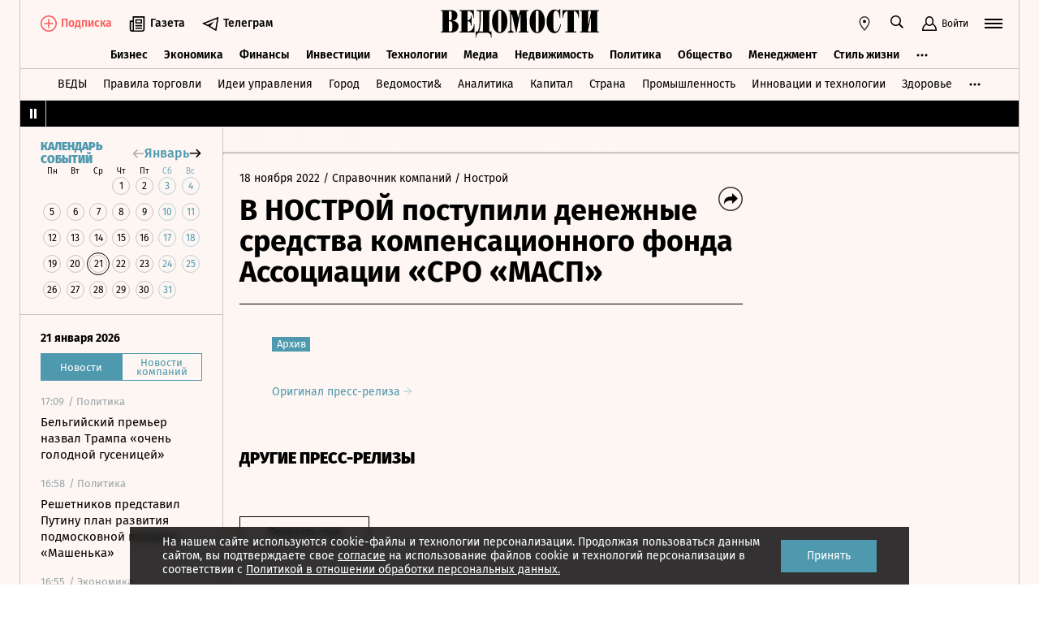

--- FILE ---
content_type: text/html; charset=utf-8
request_url: https://www.vedomosti.ru/press_releases/2022/11/18/v-nostroi-postupili-denezhnie-sredstva-kompensatsionnogo-fonda-assotsiatsii-sro-masp
body_size: 21204
content:
<!doctype html>
<html  data-head-attrs=""  lang="ru">
  <head>
    <meta charset="UTF-8" />
    <base target="_self" />
    <meta
      name="viewport"
      content="width=device-width, initial-scale=1, user-scalable=no, minimum-scale=1, maximum-scale=1"
    />
    <meta name="theme-color" content="#fdf6f2" />
    <meta name="robots" content="max-image-preview:large" />
    <meta
      name="google-site-verification"
      content="5UKfplA2CDg7gtsOuVFb6QPtKINUJzM-11wPEzqubM8"
    />
    <meta name="yandex-verification" content="0ab706171d17cb81" />
    <meta
      data-hid="apple-mobile-web-app-title"
      name="apple-mobile-web-app-title"
      content="Ведомости"
    />
    <meta
      data-hid="mobile-web-app-capable"
      name="mobile-web-app-capable"
      content="yes"
    />
    <meta
      data-hid="twitter:card"
      name="twitter:card"
      content="summary_large_image"
    />
    <meta data-hid="twitter:site" name="twitter:site" content="@vedomosti" />
    <meta
      data-hid="og:site_name"
      property="og:site_name"
      name="og:site_name"
      content="Ведомости"
    />
    <meta name="robots" content="noyaca" />
    <meta name="google-play-app" content="app-id=ru.vedomosti.android" />
    <link
      rel="alternate"
      type="application/rss+xml"
      title="Ведомости — Главное"
      href="https://vedomosti.ru/rss/articles"
    />
    <link
      rel="alternate"
      type="application/rss+xml"
      title="Ведомости — Новости"
      href="https://vedomosti.ru/rss/news"
    />
    <link
      rel="alternate"
      type="application/rss+xml"
      title="Ведомости — Газетный выпуск"
      href="https://vedomosti.ru/rss/issue"
    />
    <script type="module" crossorigin src="https://cdn10.vedomosti.ru/1.7.9/assets/index-89245c72.js"></script>
    <link rel="modulepreload" crossorigin href="https://cdn10.vedomosti.ru/1.7.9/assets/polyfills-c1924938.js">
    <link rel="modulepreload" crossorigin href="https://cdn10.vedomosti.ru/1.7.9/assets/axios-6ebb90a8.js">
    <link rel="modulepreload" crossorigin href="https://cdn10.vedomosti.ru/1.7.9/assets/crypto-bn-ad2ee281.js">
    <link rel="modulepreload" crossorigin href="https://cdn10.vedomosti.ru/1.7.9/assets/elliptic-986dc63d.js">
    <link rel="modulepreload" crossorigin href="https://cdn10.vedomosti.ru/1.7.9/assets/lodash-3607a741.js">
    <link rel="modulepreload" crossorigin href="https://cdn10.vedomosti.ru/1.7.9/assets/vendor-51bcb806.js">
    <link rel="modulepreload" crossorigin href="https://cdn10.vedomosti.ru/1.7.9/assets/sentry-1e036e84.js">
    <link rel="modulepreload" crossorigin href="https://cdn10.vedomosti.ru/1.7.9/assets/imask/esm-a5ee6a66.js">
    <link rel="stylesheet" href="https://cdn10.vedomosti.ru/1.7.9/assets/vendor-c8cb13fc.css">
    <link rel="stylesheet" href="https://cdn10.vedomosti.ru/1.7.9/assets/index-46732c97.css">
  
<title>В НОСТРОЙ поступили денежные средства компенсационного фонда Ассоциации «СРО «МАСП» - Ведомости</title><link rel="icon" href="/favicon.ico"><link rel="apple-touch-icon" href="https://cdn4.vedomosti.ru/icons/apple-touch-icon.png" sizes="180x180"><link rel="icon" href="https://cdn4.vedomosti.ru/icons/favicon-16x16.png" type="image/png" sizes="16x16"><link rel="icon" href="https://cdn4.vedomosti.ru/icons/favicon-32x32.png" type="image/png" sizes="32x32"><link rel="icon" href="/favicon.ico" type="image/x-icon"><link rel="mask-icon" href="https://cdn4.vedomosti.ru/icons/safari-pinned-tab.svg" color="#444444"><meta name="msapplication-config" content="/browserconfig.xml"><meta data-hid="og:title" property="og:title" content="В НОСТРОЙ поступили денежные средства компенсационного фонда Ассоциации «СРО «МАСП»"><meta data-hid="twitter:title" name="twitter:title" content="В НОСТРОЙ поступили денежные средства компенсационного фонда Ассоциации «СРО «МАСП»"><meta data-hid="keywords" name="keywords" content=""><meta data-hid="og:image" property="og:image" content="https://sharing.vedomosti.ru/1668758887/vedomosti.ru/press_releases/2022/11/18/v-nostroi-postupili-denezhnie-sredstva-kompensatsionnogo-fonda-assotsiatsii-sro-masp.jpg"><meta data-hid="twitter:image" name="twitter:image" content="https://sharing.vedomosti.ru/1668758887/vedomosti.ru/press_releases/2022/11/18/v-nostroi-postupili-denezhnie-sredstva-kompensatsionnogo-fonda-assotsiatsii-sro-masp.jpg"><meta data-hid="og:type" property="og:type" name="og:type" content="article"><meta data-hid="og:url" property="og:url" content="https://www.vedomosti.ru/press_releases/2022/11/18/v-nostroi-postupili-denezhnie-sredstva-kompensatsionnogo-fonda-assotsiatsii-sro-masp"><link data-hid="canonical" rel="canonical" href="https://www.vedomosti.ru/press_releases/2022/11/18/v-nostroi-postupili-denezhnie-sredstva-kompensatsionnogo-fonda-assotsiatsii-sro-masp"><meta name="head:count" content="15"><link rel="modulepreload" crossorigin href="https://cdn10.vedomosti.ru/1.7.9/assets/PagePressRelease-b10c5283.js"><link rel="stylesheet" href="https://cdn10.vedomosti.ru/1.7.9/assets/PagePressRelease-30912a44.css"><link rel="modulepreload" crossorigin href="https://cdn10.vedomosti.ru/1.7.9/assets/Page-315f4a51.js"><link rel="stylesheet" href="https://cdn10.vedomosti.ru/1.7.9/assets/Page-a4c132b2.css"><link rel="modulepreload" crossorigin href="https://cdn10.vedomosti.ru/1.7.9/assets/SectionName-81910630.js"><link rel="stylesheet" href="https://cdn10.vedomosti.ru/1.7.9/assets/SectionName-9072c5bb.css"><link rel="modulepreload" crossorigin href="https://cdn10.vedomosti.ru/1.7.9/assets/ArticleShare-fba52f77.js"><link rel="stylesheet" href="https://cdn10.vedomosti.ru/1.7.9/assets/ArticleShare-2b7ec539.css"><link rel="modulepreload" crossorigin href="https://cdn10.vedomosti.ru/1.7.9/assets/Share-d26f0155.js"><link rel="stylesheet" href="https://cdn10.vedomosti.ru/1.7.9/assets/Share-853b609c.css"><link rel="modulepreload" crossorigin href="https://cdn10.vedomosti.ru/1.7.9/assets/ArticleBoxesList-01ea7d13.js"><link rel="stylesheet" href="https://cdn10.vedomosti.ru/1.7.9/assets/ArticleBoxesList-a56d5d26.css"><link rel="modulepreload" crossorigin href="https://cdn10.vedomosti.ru/1.7.9/assets/RawHtml-c22e81e7.js"><link rel="modulepreload" crossorigin href="https://cdn10.vedomosti.ru/1.7.9/assets/ArticleBadge-08b4c728.js"><link rel="stylesheet" href="https://cdn10.vedomosti.ru/1.7.9/assets/ArticleBadge-3225c3d7.css"><link rel="modulepreload" crossorigin href="https://cdn10.vedomosti.ru/1.7.9/assets/ArticlesPreviewList-dc8223ea.js"><link rel="stylesheet" href="https://cdn10.vedomosti.ru/1.7.9/assets/ArticlesPreviewList-14467978.css"><link rel="modulepreload" crossorigin href="https://cdn10.vedomosti.ru/1.7.9/assets/Banner-77a1b2ea.js"><link rel="stylesheet" href="https://cdn10.vedomosti.ru/1.7.9/assets/Banner-f4b7ea1a.css"><link rel="modulepreload" crossorigin href="https://cdn10.vedomosti.ru/1.7.9/assets/EditorialLink-dccf6dc0.js"><link rel="stylesheet" href="https://cdn10.vedomosti.ru/1.7.9/assets/EditorialLink-2d682014.css"><link rel="modulepreload" crossorigin href="https://cdn10.vedomosti.ru/1.7.9/assets/ArticlePreviewItem-99c6bb48.js"><link rel="stylesheet" href="https://cdn10.vedomosti.ru/1.7.9/assets/ArticlePreviewItem-13ac9b3e.css"><link rel="modulepreload" crossorigin href="https://cdn10.vedomosti.ru/1.7.9/assets/PartnerTool-bee6f5a6.js"><link rel="stylesheet" href="https://cdn10.vedomosti.ru/1.7.9/assets/PartnerTool-4dd72e78.css">
</head>

  <body  data-head-attrs="" >
    <div id="app" data-server-rendered="true"><div class="layout"><div class="page-loader"><div class="loader-container" is-loading="false"><div class="loader"><div class="loader__lines"></div><svg xmlns="http://www.w3.org/2000/svg" width="19" height="24" class="loader__letter" fill="currentColor"><path fill-rule="evenodd" d="M8.306 10.579V1.166h1.228c.617 0 1.751-.185 1.751 2.758v3.725c0 2.348-.926 2.93-1.788 2.93H8.306zM1.77 22.352L0 22.339v1.138h10.542c4.558 0 7.873-2.294 7.873-6.892 0-3.188-3.246-5.231-5.98-5.182v-.336c3.168-.412 4.771-2.715 4.771-5.853 0-3.16-2.9-5.211-6.759-5.211L0 0v1.177l1.769-.019.001 21.194zm6.536-.004L8.288 11.75l1.209-.025c.997 0 2.374.738 2.374 2.817v4.917c0 2.957-1.72 2.889-2.337 2.889H8.306z"></path></svg></div></div></div><!----><div class="layout__wrapper full-width"><header class="the-header"><div class="the-header__top"><div class="the-header__leftside"><div class="logo logo--single"><a class="logo__link logo__link--global" title="Главная страница" href="/"></a><!----></div><div class="the-header__buttons"><!----><!----><div class="icon-text-button --medium" data-v-cb28e566><a class="icon-text-button__content" href="/newspaper/last" target="_self" data-v-cb28e566><div class="tooltip-text" data-v-cb28e566><!--[--><!--[--><svg style="width:22px;height:21px;"><use xlink:href="#icon-rubric-news" fill="#333" width="22" height="21" color="#333"></use></svg><!--]--><!--]--><div class="tooltip-text__body" style="display:none;"><!--[--><span data-v-cb28e566>Газета</span><!--]--></div></div><span class="icon-text-button__text" data-v-cb28e566>Газета</span></a></div><div class="icon-text-button --medium" data-v-cb28e566><a class="icon-text-button__content" href="https://t.me/+7WOOmaj6K-1hZTli" target="_blank" data-v-cb28e566><div class="tooltip-text" data-v-cb28e566><!--[--><!--[--><svg style="width:22px;height:21px;"><use xlink:href="#icon-telegram-black" fill="#333" width="22" height="21" color="#333"></use></svg><!--]--><!--]--><div class="tooltip-text__body" style="display:none;"><!--[--><span data-v-cb28e566>Телеграм</span><!--]--></div></div><span class="icon-text-button__text" data-v-cb28e566>Телеграм</span></a></div><!----></div></div><div class="the-header__toolbar" data-v-d85feb84><!----><div class="toolbar__cell toolbar__cell_mobile" data-v-d85feb84><button class="the-header__icon-button" title="Календарь" data-v-d85feb84><svg style="width:20px;height:20px;" class="the-header__icon" data-v-d85feb84><use xlink:href="#icon-calendar-new" fill="#333" width="20" height="20" color="#333"></use></svg></button></div><div class="feed" data-v-d85feb84 data-v-b1e5c15a><button class="feed-button" data-v-b1e5c15a><svg style="width:20px;height:20px;" class="feed__icon" data-v-b1e5c15a><use xlink:href="#icon-header-news" fill="#333" width="20" height="20" color="#333"></use></svg></button></div><div class="geo" data-v-d85feb84 data-v-17887e30><button type="button" class="geo-button" title="Выбрать регион" data-v-17887e30><svg style="width:20px;height:20px;" fill="red" data-v-17887e30><use xlink:href="#icon-geo" fill="#333" width="20" height="20" color="#333"></use></svg></button><div class="geo-list" style="display:none;" data-v-17887e30><!--[--><span class="geo-item--active geo-item" data-v-17887e30><span data-v-17887e30>Россия и мир</span></span><span class="geo-item" data-v-17887e30><a href="https://spb.vedomosti.ru/" target="_blank" data-v-17887e30>Северо-Запад</a></span><span class="geo-item" data-v-17887e30><a href="https://south.vedomosti.ru/" target="_blank" data-v-17887e30>Юг</a></span><!--]--></div></div><div class="toolbar__cell toolbar__cell_desktop" data-v-d85feb84><button type="button" class="the-header__search-button" title="Поиск по сайту" data-v-d85feb84><svg style="width:20px;height:20px;" class="the-header__icon" data-v-d85feb84><use xlink:href="#icon-search" fill="#333" width="20" height="20" color="#333"></use></svg></button></div><div class="toolbar__cell" data-v-d85feb84><button class="the-header__user-button the-header__toggle-button" data-v-d85feb84><svg style="width:20px;height:20px;" class="the-header__icon" data-v-d85feb84><use xlink:href="#icon-user2" fill="currentColor" width="20" height="20" color="currentColor"></use></svg><span data-v-d85feb84>Войти</span></button></div><button type="button" class="hamburger the-header__hamburger" title="Открыть меню" data-v-d85feb84><div class="hamburger__icon hamburger__icon_mobile"><svg style="width:22px;height:20px;"><use xlink:href="#icon-hamburger-and-search" fill="currentColor" width="22" height="20" color="currentColor"></use></svg></div><div class="hamburger__icon hamburger__icon_desktop"><svg style="width:22px;height:22px;"><use xlink:href="#icon-hamburger" fill="currentColor" width="22" height="22" color="currentColor"></use></svg></div></button></div></div><div class="the-header-rubric the-header__rubrics fixed" data-v-4c04896a><div class="the-header-rubric__projects" data-v-4c04896a><!----><!--[--><div data-id="140737488355879" class="the-header-rubric__project" data-v-4c04896a><a href="/business" target="_self" class="the-header-rubric__link" data-v-4c04896a>Бизнес</a></div><div data-id="140737488355880" class="the-header-rubric__project" data-v-4c04896a><a href="/economics" target="_self" class="the-header-rubric__link" data-v-4c04896a>Экономика</a></div><div data-id="140737488355881" class="the-header-rubric__project" data-v-4c04896a><a href="/finance" target="_self" class="the-header-rubric__link" data-v-4c04896a>Финансы</a></div><div data-id="140737488355882" class="the-header-rubric__project" data-v-4c04896a><a href="/investments" target="_self" class="the-header-rubric__link" data-v-4c04896a>Инвестиции</a></div><div data-id="140737488355883" class="the-header-rubric__project" data-v-4c04896a><a href="/technology" target="_self" class="the-header-rubric__link" data-v-4c04896a>Технологии</a></div><div data-id="140737488355884" class="the-header-rubric__project" data-v-4c04896a><a href="/media" target="_self" class="the-header-rubric__link" data-v-4c04896a>Медиа</a></div><div data-id="140737488357062" class="the-header-rubric__project" data-v-4c04896a><a href="/realty" target="_self" class="the-header-rubric__link" data-v-4c04896a>Недвижимость</a></div><div data-id="140737488355885" class="the-header-rubric__project" data-v-4c04896a><a href="/politics" target="_self" class="the-header-rubric__link" data-v-4c04896a>Политика</a></div><div data-id="140737488355886" class="the-header-rubric__project" data-v-4c04896a><a href="/society" target="_self" class="the-header-rubric__link" data-v-4c04896a>Общество</a></div><div data-id="140737488355887" class="the-header-rubric__project" data-v-4c04896a><a href="/management" target="_self" class="the-header-rubric__link" data-v-4c04896a>Менеджмент</a></div><div data-id="140737488355888" class="the-header-rubric__project" data-v-4c04896a><a href="/lifestyle" target="_self" class="the-header-rubric__link" data-v-4c04896a>Стиль жизни</a></div><div data-id="140737488355890" class="the-header-rubric__project" data-v-4c04896a><a href="/characters" target="_self" class="the-header-rubric__link" data-v-4c04896a>Интервью</a></div><div data-id="140737488355889" class="the-header-rubric__project" data-v-4c04896a><a href="/opinion" target="_self" class="the-header-rubric__link" data-v-4c04896a>Мнения</a></div><div data-id="140737488355891" class="the-header-rubric__project" data-v-4c04896a><a href="/photo_gallery" target="_self" class="the-header-rubric__link" data-v-4c04896a>Фотогалереи</a></div><!--]--><!----></div><!----><!----></div><div class="the-projects"><div class="the-projects__projects"><!--[--><div data-id="140737488357368" class="the-projects__project"><a href="https://ved.vedomosti.ru/?utm_source=vedomosti.ru&amp;utm_medium=main" target="_blank" class="the-projects__link">ВЕДЫ</a></div><div data-id="140737488357461" class="the-projects__project"><a href="https://www.vedomosti.ru/retail?utm_source=vedomosti.ru&amp;utm_medium=main" target="_blank" class="the-projects__link">Правила торговли</a></div><div data-id="140737488356714" class="the-projects__project"><a href="https://www.vedomosti.ru/ideas?utm_source=vedomosti.ru&amp;utm_medium=main" target="_blank" class="the-projects__link">Идеи управления</a></div><div data-id="140737488355913" class="the-projects__project"><a href="https://www.vedomosti.ru/gorod?utm_source=vedomosti.ru&amp;utm_medium=main" target="_blank" class="the-projects__link">Город</a></div><div data-id="140737488355914" class="the-projects__project"><a href="https://www.vedomosti.ru/partner?utm_source=vedomosti.ru&amp;utm_medium=main" target="_blank" class="the-projects__link">Ведомости&amp;</a></div><div data-id="140737488357024" class="the-projects__project"><a href="https://www.vedomosti.ru/analytics?utm_source=vedomosti.ru&amp;utm_medium=main" target="_blank" class="the-projects__link">Аналитика</a></div><div data-id="140737488356708" class="the-projects__project"><a href="https://www.vedomosti.ru/kapital?utm_source=vedomosti.ru&amp;utm_medium=main" target="_blank" class="the-projects__link">Капитал</a></div><div data-id="140737488356432" class="the-projects__project"><a href="https://www.vedomosti.ru/strana?utm_source=vedomosti.ru&amp;utm_medium=main" target="_blank" class="the-projects__link">Страна</a></div><div data-id="140737488356170" class="the-projects__project"><a href="https://www.vedomosti.ru/industry?utm_source=vedomosti.ru&amp;utm_medium=main" target="_blank" class="the-projects__link">Промышленность</a></div><div data-id="140737488356171" class="the-projects__project"><a href="https://www.vedomosti.ru/technologies?utm_source=vedomosti.ru&amp;utm_medium=main" target="_blank" class="the-projects__link">Инновации и технологии</a></div><div data-id="140737488356417" class="the-projects__project"><a href="https://impulse.vedomosti.ru/?utm_source=vedomosti.ru&amp;utm_medium=main" target="_blank" class="the-projects__link">Премия Импульс</a></div><div data-id="140737488356969" class="the-projects__project"><a href="https://www.vedomosti.ru/health?utm_source=vedomosti.ru&amp;utm_medium=main" target="_blank" class="the-projects__link">Здоровье</a></div><div data-id="140737488355915" class="the-projects__project"><a href="https://www.vedomosti.ru/sport?utm_source=vedomosti.ru&amp;utm_medium=main" target="_blank" class="the-projects__link">Спорт</a></div><div data-id="140737488355921" class="the-projects__project"><a href="https://events.vedomosti.ru/?utm_source=vedomosti.ru&amp;utm_medium=main" target="_blank" class="the-projects__link">Конференции</a></div><div data-id="140737488355919" class="the-projects__project"><a href="https://www.vedomosti.ru/companies?utm_source=main" target="_blank" class="the-projects__link">Справочник компаний</a></div><div data-id="140737488357344" class="the-projects__project"><a href="https://www.vedomosti.ru/person?utm_source=vedomosti.ru&amp;utm_medium=main" target="_blank" class="the-projects__link">Справочник персон</a></div><div data-id="140737488356707" class="the-projects__project"><a href="https://www.vedomosti.ru/tourism?utm_source=vedomosti.ru&amp;utm_medium=main" target="_blank" class="the-projects__link">Туризм</a></div><div data-id="140737488356751" class="the-projects__project"><a href="https://www.vedomosti.ru/legal?utm_source=vedomosti.ru&amp;utm_medium=menu&amp;utm_campaign=footer" target="_blank" class="the-projects__link">Право</a></div><div data-id="140737488356238" class="the-projects__project"><a href="https://www.vedomosti.ru/science?utm_source=vedomosti.ru&amp;utm_medium=main" target="_blank" class="the-projects__link">Наука</a></div><div data-id="140737488355917" class="the-projects__project"><a href="https://www.vedomosti.ru/kp?utm_source=vedomosti.ru&amp;utm_medium=main" target="_blank" class="the-projects__link">Как потратить</a></div><div data-id="140737488356172" class="the-projects__project"><a href="https://www.vedomosti.ru/esg?utm_source=vedomosti.ru&amp;utm_medium=main" target="_blank" class="the-projects__link">Устойчивое развитие</a></div><div data-id="140737488355923" class="the-projects__project"><a href="https://www.vedomosti.ru/forum?utm_source=vedomosti.ru&amp;utm_medium=main" target="_blank" class="the-projects__link">Форум</a></div><div data-id="140737488357212" class="the-projects__project"><a href="https://ts.vedomosti.ru/?utm_source=vedomosti.ru&amp;utm_medium=main" target="_blank" class="the-projects__link">Техуспех</a></div><div data-id="140737488355920" class="the-projects__project"><a href="https://regatta.vedomosti.ru/?utm_source=vedomosti.ru&amp;utm_medium=main" target="_blank" class="the-projects__link">Бизнес-регата</a></div><div data-id="140737488355922" class="the-projects__project"><a href="https://spb.vedomosti.ru/?utm_source=vedomosti.ru&amp;utm_medium=main" target="_blank" class="the-projects__link">Ведомости Северо-Запад</a></div><div data-id="140737488357150" class="the-projects__project"><a href="https://vedomosti-spb.ru/?utm_source=vedomosti.ru&amp;utm_medium=main" target="_blank" class="the-projects__link">Ведомости Северо-Запад Стиль жизни</a></div><div data-id="140737488356953" class="the-projects__project"><a href="https://south.vedomosti.ru/?utm_source=vedomosti.ru&amp;utm_medium=main" target="_blank" class="the-projects__link">Ведомости Юг</a></div><!--]--><!----></div><!----></div><div class="the-header-securities the-header__header-securities"><div class="the-header-securities__nav"><svg style="width:10px;height:16px;"><use xlink:href="#icon-marquee-pause" fill="#333" width="10" height="16" color="#333"></use></svg></div><div class="the-header-securities__content"><span class="the-header-securities__container"><!----></span></div></div><!----><div class="dropdown-panel" style="display:none;"><div class="dropdown-panel__close"></div><!--[--><div class="waterfall"><!----><div class="waterfall__switchers-wrapper"><div><div class="waterfall__switchers"><!--[--><div class="--active waterfall__switcher"><!----></div><div class="waterfall__switcher"><!----></div><!--]--></div></div></div><div class="ps waterfall__list-container" style="overflow-y:auto !important;"><!--[--><div class="waterfall__transition"><ul class="waterfall__list --without-transition"><li class="waterfall__item"><div class="waterfall__item-top"><div class="waterfall__item-meta"><!----><!--[--><span class="waterfall__item-rubric"> / Политика</span><!--]--><!----><!----></div></div><a href="/politics/news/2026/01/21/1170873-premer-nazval-trampa?from=newsline" class="waterfall__item-title"><!----><!----><!----><!----><!----><!----><!----><!----><!----> Бельгийский премьер назвал Трампа «очень голодной гусеницей» <!----></a></li><li class="waterfall__item"><div class="waterfall__item-top"><div class="waterfall__item-meta"><!----><!--[--><span class="waterfall__item-rubric"> / Политика</span><!--]--><!----><!----></div></div><a href="/politics/news/2026/01/21/1170874-reshetnikov-predstavil-putinu?from=newsline" class="waterfall__item-title"><!----><!----><!----><!----><!----><!----><!----><!----><!----> Решетников представил Путину план развития подмосковной пекарни «Машенька» <!----></a></li><li class="waterfall__item"><div class="waterfall__item-top"><div class="waterfall__item-meta"><!----><!--[--><span class="waterfall__item-rubric"> / Экономика</span><!--]--><!----><!----></div></div><a href="/economics/news/2026/01/21/1170875-inflyatsiya-zamedlilas?from=newsline" class="waterfall__item-title"><!----><!----><!----><!----><!----><!----><!----><!----><!----> Недельная инфляция в России замедлилась до 0,45% <!----></a></li><li class="waterfall__item --subproject"><div class="waterfall__item-top"><div class="waterfall__item-meta"><!----><span class="waterfall__item-rubric">  / <span>ESG</span></span><!----><!----></div></div><a href="/esg/national_projects/news/2026/01/21/1170876-reo-i-mgtu-im-baumana-zapuskayut-novie-programmi-podgotovki-kadrov?from=newsline_vedomosti" class="waterfall__item-title">РЭО и МГТУ им. Баумана запускают новые программы подготовки кадров</a></li><li class="waterfall__ad"><div id="adfox-3-vedomosti-1769015388262" class="adfox adfox--waterfall"></div></li><li class="waterfall__item --subproject"><div class="waterfall__item-top"><div class="waterfall__item-meta"><!----><span class="waterfall__item-rubric">  / <span>Страна</span></span><!----><!----></div></div><a href="/strana/southern/news/2026/01/21/1170871-nashli-fragmenti-tela?from=newsline_vedomosti" class="waterfall__item-title">Под завалами на месте удара ВСУ в Адыгее нашли фрагменты человеческого тела</a></li><li class="waterfall__item"><div class="waterfall__item-top"><div class="waterfall__item-meta"><!----><!--[--><span class="waterfall__item-rubric"> / Инвестиции</span><!--]--><!----><!----></div></div><a href="/investments/news/2026/01/21/1170866-rinok-aktsii-ssha?from=newsline" class="waterfall__item-title"><!----><!----><!----><!----><!----><!----><!----><!----><!----> Рынок акций США растет на фоне выступления Трампа в Давосе <!----></a></li><li class="waterfall__item"><div class="waterfall__item-top"><div class="waterfall__item-meta"><!----><!--[--><span class="waterfall__item-rubric"> / Общество</span><!--]--><!----><!----></div></div><a href="/society/news/2026/01/21/1170868-viplati-edinogo-posobiya?from=newsline" class="waterfall__item-title"><!----><!----><!----><!----><!----><!----><!----><!----><!----> Голикова: процесс выплаты единого пособия могут изменить в марте 2026 года <!----></a></li><li class="waterfall__item"><div class="waterfall__item-top"><div class="waterfall__item-meta"><!----><!--[--><span class="waterfall__item-rubric"> / Политика</span><!--]--><!----><!----></div></div><a href="/politics/news/2026/01/21/1170867-sredstva-pvo-unichtozhili?from=newsline" class="waterfall__item-title"><!----><!----><!----><!----><!----><!----><!----><!----><!----> Средства ПВО уничтожили 32 беспилотника за день <!----></a></li><li class="waterfall__item"><div class="waterfall__item-top"><div class="waterfall__item-meta"><!----><!--[--><span class="waterfall__item-rubric"> / Политика</span><!--]--><!----><!----></div></div><a href="/politics/news/2026/01/21/1170864-vesti-sistemnuyu-rabotu?from=newsline" class="waterfall__item-title"><!----><!----><!----><!----><!----><!----><!----><!----><!----> Путин: с застройщиками необходимо вести системную работу на уровне властей <!----></a></li><li class="waterfall__item"><div class="waterfall__item-top"><div class="waterfall__item-meta"><!----><!--[--><span class="waterfall__item-rubric"> / Политика</span><!--]--><!----><!----></div></div><a href="/politics/news/2026/01/21/1170865-tramp-zayavil?from=newsline" class="waterfall__item-title"><!----><!----><!----><!----><!----><!----><!----><!----><!----> Трамп заявил о «прекрасных отношениях» с Си и Путиным <!----></a></li><li class="waterfall__item"><div class="waterfall__item-top"><div class="waterfall__item-meta"><!----><!--[--><span class="waterfall__item-rubric"> / Экономика</span><!--]--><!----><!----></div></div><a href="/economics/news/2026/01/21/1170863-inflyatsiya-pokazala?from=newsline" class="waterfall__item-title"><!----><!----><!----><!----><!----><!----><!----><!----><!----> В России инфляция за 2025 год показала самый низкий результат с 2020 года <!----></a></li><li class="waterfall__item"><div class="waterfall__item-top"><div class="waterfall__item-meta"><!----><!--[--><span class="waterfall__item-rubric"> / Политика</span><!--]--><svg style="width:15px;height:15px;" class="waterfall__item-icon"><use xlink:href="#icon-vedomosti-small" fill="#333" width="15" height="15" color="#333"></use></svg><!----></div></div><a href="/politics/articles/2026/01/21/1170851-chto-tramp-skazal?from=newsline" class="waterfall__item-title"><!----><!----><!----><!----><!----><!----><!----><!----><!----> Что Трамп сказал о Гренландии и Украине во время выступления в Давосе <!----></a></li><li class="waterfall__ad"><div id="adfox-11-vedomosti-1769015388262" class="adfox adfox--waterfall"></div></li><li class="waterfall__item"><div class="waterfall__item-top"><div class="waterfall__item-meta"><!----><!--[--><span class="waterfall__item-rubric"> / Политика</span><!--]--><!----><!----></div></div><a href="/politics/news/2026/01/21/1170858-prizval-usovershenstvovat?from=newsline" class="waterfall__item-title"><!----><!----><!----><!----><!----><!----><!----><!----><!----> Путин призвал усовершенствовать систему поддержки семей с детьми <!----></a></li><li class="waterfall__item"><div class="waterfall__item-top"><div class="waterfall__item-meta"><!----><!--[--><span class="waterfall__item-rubric"> / Политика</span><!--]--><!----><!----></div></div><a href="/politics/news/2026/01/21/1170859-putin-prizval-izbegat?from=newsline" class="waterfall__item-title"><!----><!----><!----><!----><!----><!----><!----><!----><!----> Путин призвал избегать чрезмерного роста налоговой нагрузки на предпринимателей <!----></a></li><li class="waterfall__item"><div class="waterfall__item-top"><div class="waterfall__item-meta"><!----><!--[--><span class="waterfall__item-rubric"> / Политика</span><!--]--><!----><!----></div></div><a href="/politics/news/2026/01/21/1170857-poruchil-vosstanovit?from=newsline" class="waterfall__item-title"><!----><!----><!----><!----><!----><!----><!----><!----><!----> Путин поручил Минэнерго восстановить объекты энергетики в регионах <!----></a></li><li class="waterfall__item"><div class="waterfall__item-top"><div class="waterfall__item-meta"><!----><!--[--><span class="waterfall__item-rubric"> / Политика</span><!--]--><!----><!----></div></div><a href="/politics/news/2026/01/21/1170855-putin-obsudil?from=newsline" class="waterfall__item-title"><!----><!----><!----><!----><!----><!----><!----><!----><!----> Путин обсудил ситуацию со снегопадами в регионах РФ с членами правительства <!----></a></li><li class="waterfall__item"><div class="waterfall__item-top"><div class="waterfall__item-meta"><!----><!--[--><span class="waterfall__item-rubric"> / Политика</span><!--]--><!----><!----></div></div><a href="/politics/news/2026/01/21/1170856-tramp-zayavil?from=newsline" class="waterfall__item-title"><!----><!----><!----><!----><!----><!----><!----><!----><!----> Трамп заявил о приближении подписания мирного соглашения по Украине <!----></a></li><li class="waterfall__item"><div class="waterfall__item-top"><div class="waterfall__item-meta"><!----><!--[--><span class="waterfall__item-rubric"> / Общество</span><!--]--><svg style="width:15px;height:15px;" class="waterfall__item-icon"><use xlink:href="#icon-vedomosti-small" fill="#333" width="15" height="15" color="#333"></use></svg><!----></div></div><a href="/society/galleries/2026/01/21/1170828-garri-posledstviya?from=newsline" class="waterfall__item-title"><!----><!----><!----><!----><!----><!----><!----><!----><!----> «Гарри» ударил по итальянскому побережью: последствия разгула стихии <!----></a></li><li class="waterfall__item"><div class="waterfall__item-top"><div class="waterfall__item-meta"><!----><!--[--><span class="waterfall__item-rubric"> / Инвестиции</span><!--]--><!----><!----></div></div><a href="/investments/news/2026/01/21/1170853-mask-planiruet?from=newsline" class="waterfall__item-title"><!----><!----><!----><!----><!----><!----><!----><!----><!----> WSJ: Маск планирует вывести SpaceX на биржу к июлю 2026 года <!----></a></li><li class="waterfall__item"><div class="waterfall__item-top"><div class="waterfall__item-meta"><!----><!--[--><span class="waterfall__item-rubric"> / Политика</span><!--]--><!----><!----></div></div><a href="/politics/news/2026/01/21/1170854-pervoe-soveschanie?from=newsline" class="waterfall__item-title"><!----><!----><!----><!----><!----><!----><!----><!----><!----> Путин проводит первое в 2026 году совещание с правительством <!----></a></li><li class="waterfall__ad"><div id="adfox-19-vedomosti-1769015388262" class="adfox adfox--waterfall"></div></li><li class="waterfall__item"><div class="waterfall__item-top"><div class="waterfall__item-meta"><!----><!--[--><span class="waterfall__item-rubric"> / Политика</span><!--]--><!----><!----></div></div><a href="/politics/news/2026/01/21/1170850-zelenskii-planiruet?from=newsline" class="waterfall__item-title"><!----><!----><!----><!----><!----><!----><!----><!----><!----> Axios: Зеленский планирует встретиться с Трампом в Давосе 22 января <!----></a></li><li class="waterfall__item --subproject"><div class="waterfall__item-top"><div class="waterfall__item-meta"><!----><span class="waterfall__item-rubric">  / <span>Город</span></span><!----><!----></div></div><a href="/gorod/othercities/news/verhovnii-sud-razreshil-merii-ekaterinburga-prodolzhit-snos-kioskov?from=newsline_vedomosti" class="waterfall__item-title">Верховный суд разрешил мэрии Екатеринбурга продолжить снос киосков</a></li><li class="waterfall__item"><div class="waterfall__item-top"><div class="waterfall__item-meta"><!----><!--[--><span class="waterfall__item-rubric"> / Политика</span><!--]--><!----><!----></div></div><a href="/politics/news/2026/01/21/1170846-pakistan-prisoedinitsya?from=newsline" class="waterfall__item-title"><!----><!----><!----><!----><!----><!----><!----><!----><!----> Пакистан присоединится к «Совету мира» Трампа <!----></a></li><li class="waterfall__item"><div class="waterfall__item-top"><div class="waterfall__item-meta"><!----><!--[--><span class="waterfall__item-rubric"> / Медиа</span><!--]--><!----><!----></div></div><a href="/media/news/2026/01/21/1170852-bileti-na-katki?from=newsline" class="waterfall__item-title"><!----><!----><!----><!----><!----><!----><!----><!----><!----> Россияне в новогодние праздники стали чаще покупать билеты на катки <!----></a></li><li class="waterfall__item --subproject"><div class="waterfall__item-top"><div class="waterfall__item-meta"><!----><span class="waterfall__item-rubric">  / <span>Страна</span></span><!----><!----></div></div><a href="/strana/southern/news/2026/01/21/1170849-otpravlen-v-otstavku?from=newsline_vedomosti" class="waterfall__item-title">Глава Приморско-Ахтарского округа Кубани отправлен в отставку</a></li><li class="waterfall__item"><div class="waterfall__item-top"><div class="waterfall__item-meta"><!----><!--[--><span class="waterfall__item-rubric"> / Инвестиции</span><!--]--><svg style="width:15px;height:15px;" class="waterfall__item-icon"><use xlink:href="#icon-vedomosti-small" fill="#333" width="15" height="15" color="#333"></use></svg><!----></div></div><a href="/investments/articles/2026/01/21/1170847-yuanevaya-likvidnost-rezko-podorozhala?from=newsline" class="waterfall__item-title"><!----><!----><!----><!----><!----><!----><!----><!----><!----> Юаневая ликвидность резко подорожала на Мосбирже <!----></a></li><li class="waterfall__item"><div class="waterfall__item-top"><div class="waterfall__item-meta"><!----><!--[--><span class="waterfall__item-rubric"> / Финансы</span><!--]--><!----><!----></div></div><a href="/finance/news/2026/01/21/1170845-bank-ponizil-kursi?from=newsline" class="waterfall__item-title"><!----><!----><!----><!----><!----><!----><!----><!----><!----> Банк России понизил курсы доллара и евро на 22 января <!----></a></li><li class="waterfall__item"><div class="waterfall__item-top"><div class="waterfall__item-meta"><!----><!--[--><span class="waterfall__item-rubric"> / Политика</span><!--]--><!----><!----></div></div><a href="/politics/news/2026/01/21/1170841-zanimatsya-uregulirovaniem-dolzhna?from=newsline" class="waterfall__item-title"><!----><!----><!----><!----><!----><!----><!----><!----><!----> Трамп: заниматься урегулированием конфликта на Украине должна Европа, а не США <!----></a></li><li class="waterfall__item"><div class="waterfall__item-top"><div class="waterfall__item-meta"><!----><!--[--><span class="waterfall__item-rubric"> / Политика</span><!--]--><!----><!----></div></div><a href="/politics/news/2026/01/21/1170838-peregovori-o-pokupke-grenlandii?from=newsline" class="waterfall__item-title"><!----><!----><!----><!----><!----><!----><!----><!----><!----> Трамп хочет немедленно начать переговоры о покупке Гренландии <!----></a></li><li class="waterfall__item"><div class="waterfall__item-top"><div class="waterfall__item-meta"><!----><!--[--><span class="waterfall__item-rubric"> / Политика</span><!--]--><!----><!----></div></div><a href="/politics/news/2026/01/21/1170837-tramp-planiruet-vstrechu?from=newsline" class="waterfall__item-title"><!----><!----><!----><!----><!----><!----><!----><!----><!----> Трамп планирует провести встречу с Зеленским в Давосе <!----></a></li><li class="waterfall__item"><div class="waterfall__item-top"><div class="waterfall__item-meta"><!----><!--[--><span class="waterfall__item-rubric"> / Политика</span><!--]--><!----><!----></div></div><a href="/politics/news/2026/01/21/1170843-tramp-o-nespravedlivom-nato?from=newsline" class="waterfall__item-title"><!----><!----><!----><!----><!----><!----><!----><!----><!----> Трамп заявил о несправедливом отношении НАТО к США <!----></a></li><li class="waterfall__item --subproject"><div class="waterfall__item-top"><div class="waterfall__item-meta"><!----><span class="waterfall__item-rubric">  / <span>Город</span></span><!----><!----></div></div><a href="/gorod/ourcity/news/koza-businka-ozhidaet-potomstvo?from=newsline_vedomosti" class="waterfall__item-title">Коза Бусинка с Городской фермы на ВДНХ ожидает потомство</a></li><div class="on-scroll-observer"></div></ul></div><!--]--></div><!----></div><!--]--></div><div class="dropdown-panel" style="display:none;"><div class="dropdown-panel__close"></div><!--[--><section class="closest-events the-header__closest-events" data-v-e4a6cb8e><header class="closest-events__header" data-v-e4a6cb8e><h3 class="closest-events__title" data-v-e4a6cb8e>Ближайшие события</h3></header><div class="events-list" data-v-e4a6cb8e data-v-70b99d70><!--[--><!--]--><!----></div></section><!--]--></div><!----></header><!----><div class="the-header-rubric the-header-rubric--scroll" data-v-4c04896a><div class="the-header-rubric__projects" data-v-4c04896a><a href="/" class="the-header-rubric__project the-header-rubric__project--logo" data-v-4c04896a><svg style="width:20px;height:21px;" class="the-header-rubric__logo" data-v-4c04896a><use xlink:href="#icon-logo-ved-scroll" fill="currentColor" width="20" height="21" color="currentColor"></use></svg></a><!--[--><div data-id="140737488355879" class="the-header-rubric__project" data-v-4c04896a><a href="/business" target="_self" class="the-header-rubric__link" data-v-4c04896a>Бизнес</a></div><div data-id="140737488355880" class="the-header-rubric__project" data-v-4c04896a><a href="/economics" target="_self" class="the-header-rubric__link" data-v-4c04896a>Экономика</a></div><div data-id="140737488355881" class="the-header-rubric__project" data-v-4c04896a><a href="/finance" target="_self" class="the-header-rubric__link" data-v-4c04896a>Финансы</a></div><div data-id="140737488355882" class="the-header-rubric__project" data-v-4c04896a><a href="/investments" target="_self" class="the-header-rubric__link" data-v-4c04896a>Инвестиции</a></div><div data-id="140737488355883" class="the-header-rubric__project" data-v-4c04896a><a href="/technology" target="_self" class="the-header-rubric__link" data-v-4c04896a>Технологии</a></div><div data-id="140737488355884" class="the-header-rubric__project" data-v-4c04896a><a href="/media" target="_self" class="the-header-rubric__link" data-v-4c04896a>Медиа</a></div><div data-id="140737488357062" class="the-header-rubric__project" data-v-4c04896a><a href="/realty" target="_self" class="the-header-rubric__link" data-v-4c04896a>Недвижимость</a></div><div data-id="140737488355885" class="the-header-rubric__project" data-v-4c04896a><a href="/politics" target="_self" class="the-header-rubric__link" data-v-4c04896a>Политика</a></div><div data-id="140737488355886" class="the-header-rubric__project" data-v-4c04896a><a href="/society" target="_self" class="the-header-rubric__link" data-v-4c04896a>Общество</a></div><div data-id="140737488355887" class="the-header-rubric__project" data-v-4c04896a><a href="/management" target="_self" class="the-header-rubric__link" data-v-4c04896a>Менеджмент</a></div><div data-id="140737488355888" class="the-header-rubric__project" data-v-4c04896a><a href="/lifestyle" target="_self" class="the-header-rubric__link" data-v-4c04896a>Стиль жизни</a></div><div data-id="140737488355890" class="the-header-rubric__project" data-v-4c04896a><a href="/characters" target="_self" class="the-header-rubric__link" data-v-4c04896a>Интервью</a></div><div data-id="140737488355889" class="the-header-rubric__project" data-v-4c04896a><a href="/opinion" target="_self" class="the-header-rubric__link" data-v-4c04896a>Мнения</a></div><div data-id="140737488355891" class="the-header-rubric__project" data-v-4c04896a><a href="/photo_gallery" target="_self" class="the-header-rubric__link" data-v-4c04896a>Фотогалереи</a></div><!--]--><!----></div><!----><!----></div><div class="layout__container--transformed"><!----><div class="story-line" style=""><!----></div></div><!----><aside class="the-sidebar sidebar" style="top:158px;"><div class="the-sidebar__toggle-wrapper"><div class="the-sidebar__toggle"><svg style="width:20px;height:20px;"><use xlink:href="#icon-feed" fill="currentColor" width="20" height="20" color="currentColor"></use></svg><!----></div></div><div class="the-sidebar__close"><svg style="width:18px;height:24px;"><use xlink:href="#icon-close" fill="currentColor" width="18" height="24" color="currentColor"></use></svg></div><div class="calendar-sidebar the-sidebar__calendar" data-v-14f0d96c><!--[--><div class="calendar-sidebar-header" data-v-7d90863c><a class="title-link" href="/calendar" data-v-7d90863c> Календарь событий </a><div class="header" data-v-7d90863c><button class="nav-button nav-button--sidebar" disabled data-v-7d90863c data-v-05e713cc><svg style="width:100%;height:100%;" class="nav-icon nav-icon--prev" data-v-05e713cc><use xlink:href="#icon-calendar-arrow" fill="currentColor" width="100%" height="100%" color="currentColor"></use></svg></button><div class="title title--sidebar" data-v-7d90863c data-v-6986b661><a href="/calendar/2026/1" class="title__link" data-v-6986b661>январь</a><!----></div><button class="nav-button nav-button--sidebar" data-v-7d90863c data-v-05e713cc><svg style="width:100%;height:100%;" class="nav-icon" data-v-05e713cc><use xlink:href="#icon-calendar-arrow" fill="currentColor" width="100%" height="100%" color="currentColor"></use></svg></button></div></div><!--]--><div class="weekdays" data-v-14f0d96c data-v-adb0248c><!--[--><div class="weekday weekday--sidebar" data-v-adb0248c>Пн</div><div class="weekday weekday--sidebar" data-v-adb0248c>Вт</div><div class="weekday weekday--sidebar" data-v-adb0248c>Ср</div><div class="weekday weekday--sidebar" data-v-adb0248c>Чт</div><div class="weekday weekday--sidebar" data-v-adb0248c>Пт</div><div class="weekday weekday--weekend weekday--sidebar" data-v-adb0248c>Сб</div><div class="weekday weekday--weekend weekday--sidebar" data-v-adb0248c>Вс</div><!--]--></div><div class="calendar-grid" data-v-14f0d96c data-v-2bd6449b><!--[--><div class="day day--empty" data-v-2bd6449b></div><div class="day day--empty" data-v-2bd6449b></div><div class="day day--empty" data-v-2bd6449b></div><!--]--><!--[--><!--[--><div class="day day--sidebar day--has-events" data-v-14f0d96c data-v-3466f653><span class="day__number" data-v-3466f653>1</span><!----></div><div class="day day--sidebar" data-v-14f0d96c data-v-3466f653><span class="day__number" data-v-3466f653>2</span><!----></div><div class="day day--sidebar day--weekend" data-v-14f0d96c data-v-3466f653><span class="day__number" data-v-3466f653>3</span><!----></div><div class="day day--sidebar day--weekend" data-v-14f0d96c data-v-3466f653><span class="day__number" data-v-3466f653>4</span><!----></div><div class="day day--sidebar" data-v-14f0d96c data-v-3466f653><span class="day__number" data-v-3466f653>5</span><!----></div><div class="day day--sidebar" data-v-14f0d96c data-v-3466f653><span class="day__number" data-v-3466f653>6</span><!----></div><div class="day day--sidebar day--has-events" data-v-14f0d96c data-v-3466f653><span class="day__number" data-v-3466f653>7</span><!----></div><div class="day day--sidebar" data-v-14f0d96c data-v-3466f653><span class="day__number" data-v-3466f653>8</span><!----></div><div class="day day--sidebar" data-v-14f0d96c data-v-3466f653><span class="day__number" data-v-3466f653>9</span><!----></div><div class="day day--sidebar day--weekend day--has-events" data-v-14f0d96c data-v-3466f653><span class="day__number" data-v-3466f653>10</span><!----></div><div class="day day--sidebar day--weekend" data-v-14f0d96c data-v-3466f653><span class="day__number" data-v-3466f653>11</span><!----></div><div class="day day--sidebar day--has-events" data-v-14f0d96c data-v-3466f653><span class="day__number" data-v-3466f653>12</span><!----></div><div class="day day--sidebar day--has-events" data-v-14f0d96c data-v-3466f653><span class="day__number" data-v-3466f653>13</span><!----></div><div class="day day--sidebar" data-v-14f0d96c data-v-3466f653><span class="day__number" data-v-3466f653>14</span><!----></div><div class="day day--sidebar" data-v-14f0d96c data-v-3466f653><span class="day__number" data-v-3466f653>15</span><!----></div><div class="day day--sidebar" data-v-14f0d96c data-v-3466f653><span class="day__number" data-v-3466f653>16</span><!----></div><div class="day day--sidebar day--weekend" data-v-14f0d96c data-v-3466f653><span class="day__number" data-v-3466f653>17</span><!----></div><div class="day day--sidebar day--weekend" data-v-14f0d96c data-v-3466f653><span class="day__number" data-v-3466f653>18</span><!----></div><div class="day day--sidebar day--has-events" data-v-14f0d96c data-v-3466f653><span class="day__number" data-v-3466f653>19</span><!----></div><div class="day day--sidebar day--has-events" data-v-14f0d96c data-v-3466f653><span class="day__number" data-v-3466f653>20</span><!----></div><div class="day day--sidebar day--today day--has-events" data-v-14f0d96c data-v-3466f653><span class="day__number" data-v-3466f653>21</span><!----></div><div class="day day--sidebar day--has-events" data-v-14f0d96c data-v-3466f653><span class="day__number" data-v-3466f653>22</span><!----></div><div class="day day--sidebar day--has-events" data-v-14f0d96c data-v-3466f653><span class="day__number" data-v-3466f653>23</span><!----></div><div class="day day--sidebar day--weekend" data-v-14f0d96c data-v-3466f653><span class="day__number" data-v-3466f653>24</span><!----></div><div class="day day--sidebar day--weekend day--has-events" data-v-14f0d96c data-v-3466f653><span class="day__number" data-v-3466f653>25</span><!----></div><div class="day day--sidebar" data-v-14f0d96c data-v-3466f653><span class="day__number" data-v-3466f653>26</span><!----></div><div class="day day--sidebar" data-v-14f0d96c data-v-3466f653><span class="day__number" data-v-3466f653>27</span><!----></div><div class="day day--sidebar day--has-events" data-v-14f0d96c data-v-3466f653><span class="day__number" data-v-3466f653>28</span><!----></div><div class="day day--sidebar" data-v-14f0d96c data-v-3466f653><span class="day__number" data-v-3466f653>29</span><!----></div><div class="day day--sidebar" data-v-14f0d96c data-v-3466f653><span class="day__number" data-v-3466f653>30</span><!----></div><div class="day day--sidebar day--weekend" data-v-14f0d96c data-v-3466f653><span class="day__number" data-v-3466f653>31</span><!----></div><!--]--><!--]--></div></div><div class="waterfall the-sidebar__waterfall"><!----><div class="waterfall__switchers-wrapper"><div><div class="waterfall__switchers"><!--[--><div class="--active waterfall__switcher"><!----></div><div class="waterfall__switcher"><!----></div><!--]--></div></div></div><div class="ps waterfall__list-container" style="overflow-y:auto !important;"><!--[--><div class="waterfall__transition"><ul class="waterfall__list --without-transition"><li class="waterfall__item"><div class="waterfall__item-top"><div class="waterfall__item-meta"><!----><!--[--><span class="waterfall__item-rubric"> / Политика</span><!--]--><!----><!----></div></div><a href="/politics/news/2026/01/21/1170873-premer-nazval-trampa?from=newsline" class="waterfall__item-title"><!----><!----><!----><!----><!----><!----><!----><!----><!----> Бельгийский премьер назвал Трампа «очень голодной гусеницей» <!----></a></li><li class="waterfall__item"><div class="waterfall__item-top"><div class="waterfall__item-meta"><!----><!--[--><span class="waterfall__item-rubric"> / Политика</span><!--]--><!----><!----></div></div><a href="/politics/news/2026/01/21/1170874-reshetnikov-predstavil-putinu?from=newsline" class="waterfall__item-title"><!----><!----><!----><!----><!----><!----><!----><!----><!----> Решетников представил Путину план развития подмосковной пекарни «Машенька» <!----></a></li><li class="waterfall__item"><div class="waterfall__item-top"><div class="waterfall__item-meta"><!----><!--[--><span class="waterfall__item-rubric"> / Экономика</span><!--]--><!----><!----></div></div><a href="/economics/news/2026/01/21/1170875-inflyatsiya-zamedlilas?from=newsline" class="waterfall__item-title"><!----><!----><!----><!----><!----><!----><!----><!----><!----> Недельная инфляция в России замедлилась до 0,45% <!----></a></li><li class="waterfall__item --subproject"><div class="waterfall__item-top"><div class="waterfall__item-meta"><!----><span class="waterfall__item-rubric">  / <span>ESG</span></span><!----><!----></div></div><a href="/esg/national_projects/news/2026/01/21/1170876-reo-i-mgtu-im-baumana-zapuskayut-novie-programmi-podgotovki-kadrov?from=newsline_vedomosti" class="waterfall__item-title">РЭО и МГТУ им. Баумана запускают новые программы подготовки кадров</a></li><li class="waterfall__ad"><div id="adfox-3-vedomosti-1769015388225" class="adfox adfox--waterfall"></div></li><li class="waterfall__item --subproject"><div class="waterfall__item-top"><div class="waterfall__item-meta"><!----><span class="waterfall__item-rubric">  / <span>Страна</span></span><!----><!----></div></div><a href="/strana/southern/news/2026/01/21/1170871-nashli-fragmenti-tela?from=newsline_vedomosti" class="waterfall__item-title">Под завалами на месте удара ВСУ в Адыгее нашли фрагменты человеческого тела</a></li><li class="waterfall__item"><div class="waterfall__item-top"><div class="waterfall__item-meta"><!----><!--[--><span class="waterfall__item-rubric"> / Инвестиции</span><!--]--><!----><!----></div></div><a href="/investments/news/2026/01/21/1170866-rinok-aktsii-ssha?from=newsline" class="waterfall__item-title"><!----><!----><!----><!----><!----><!----><!----><!----><!----> Рынок акций США растет на фоне выступления Трампа в Давосе <!----></a></li><li class="waterfall__item"><div class="waterfall__item-top"><div class="waterfall__item-meta"><!----><!--[--><span class="waterfall__item-rubric"> / Общество</span><!--]--><!----><!----></div></div><a href="/society/news/2026/01/21/1170868-viplati-edinogo-posobiya?from=newsline" class="waterfall__item-title"><!----><!----><!----><!----><!----><!----><!----><!----><!----> Голикова: процесс выплаты единого пособия могут изменить в марте 2026 года <!----></a></li><li class="waterfall__item"><div class="waterfall__item-top"><div class="waterfall__item-meta"><!----><!--[--><span class="waterfall__item-rubric"> / Политика</span><!--]--><!----><!----></div></div><a href="/politics/news/2026/01/21/1170867-sredstva-pvo-unichtozhili?from=newsline" class="waterfall__item-title"><!----><!----><!----><!----><!----><!----><!----><!----><!----> Средства ПВО уничтожили 32 беспилотника за день <!----></a></li><li class="waterfall__item"><div class="waterfall__item-top"><div class="waterfall__item-meta"><!----><!--[--><span class="waterfall__item-rubric"> / Политика</span><!--]--><!----><!----></div></div><a href="/politics/news/2026/01/21/1170864-vesti-sistemnuyu-rabotu?from=newsline" class="waterfall__item-title"><!----><!----><!----><!----><!----><!----><!----><!----><!----> Путин: с застройщиками необходимо вести системную работу на уровне властей <!----></a></li><li class="waterfall__item"><div class="waterfall__item-top"><div class="waterfall__item-meta"><!----><!--[--><span class="waterfall__item-rubric"> / Политика</span><!--]--><!----><!----></div></div><a href="/politics/news/2026/01/21/1170865-tramp-zayavil?from=newsline" class="waterfall__item-title"><!----><!----><!----><!----><!----><!----><!----><!----><!----> Трамп заявил о «прекрасных отношениях» с Си и Путиным <!----></a></li><li class="waterfall__item"><div class="waterfall__item-top"><div class="waterfall__item-meta"><!----><!--[--><span class="waterfall__item-rubric"> / Экономика</span><!--]--><!----><!----></div></div><a href="/economics/news/2026/01/21/1170863-inflyatsiya-pokazala?from=newsline" class="waterfall__item-title"><!----><!----><!----><!----><!----><!----><!----><!----><!----> В России инфляция за 2025 год показала самый низкий результат с 2020 года <!----></a></li><li class="waterfall__item"><div class="waterfall__item-top"><div class="waterfall__item-meta"><!----><!--[--><span class="waterfall__item-rubric"> / Политика</span><!--]--><svg style="width:15px;height:15px;" class="waterfall__item-icon"><use xlink:href="#icon-vedomosti-small" fill="#333" width="15" height="15" color="#333"></use></svg><!----></div></div><a href="/politics/articles/2026/01/21/1170851-chto-tramp-skazal?from=newsline" class="waterfall__item-title"><!----><!----><!----><!----><!----><!----><!----><!----><!----> Что Трамп сказал о Гренландии и Украине во время выступления в Давосе <!----></a></li><li class="waterfall__ad"><div id="adfox-11-vedomosti-1769015388226" class="adfox adfox--waterfall"></div></li><li class="waterfall__item"><div class="waterfall__item-top"><div class="waterfall__item-meta"><!----><!--[--><span class="waterfall__item-rubric"> / Политика</span><!--]--><!----><!----></div></div><a href="/politics/news/2026/01/21/1170858-prizval-usovershenstvovat?from=newsline" class="waterfall__item-title"><!----><!----><!----><!----><!----><!----><!----><!----><!----> Путин призвал усовершенствовать систему поддержки семей с детьми <!----></a></li><li class="waterfall__item"><div class="waterfall__item-top"><div class="waterfall__item-meta"><!----><!--[--><span class="waterfall__item-rubric"> / Политика</span><!--]--><!----><!----></div></div><a href="/politics/news/2026/01/21/1170859-putin-prizval-izbegat?from=newsline" class="waterfall__item-title"><!----><!----><!----><!----><!----><!----><!----><!----><!----> Путин призвал избегать чрезмерного роста налоговой нагрузки на предпринимателей <!----></a></li><li class="waterfall__item"><div class="waterfall__item-top"><div class="waterfall__item-meta"><!----><!--[--><span class="waterfall__item-rubric"> / Политика</span><!--]--><!----><!----></div></div><a href="/politics/news/2026/01/21/1170857-poruchil-vosstanovit?from=newsline" class="waterfall__item-title"><!----><!----><!----><!----><!----><!----><!----><!----><!----> Путин поручил Минэнерго восстановить объекты энергетики в регионах <!----></a></li><li class="waterfall__item"><div class="waterfall__item-top"><div class="waterfall__item-meta"><!----><!--[--><span class="waterfall__item-rubric"> / Политика</span><!--]--><!----><!----></div></div><a href="/politics/news/2026/01/21/1170855-putin-obsudil?from=newsline" class="waterfall__item-title"><!----><!----><!----><!----><!----><!----><!----><!----><!----> Путин обсудил ситуацию со снегопадами в регионах РФ с членами правительства <!----></a></li><li class="waterfall__item"><div class="waterfall__item-top"><div class="waterfall__item-meta"><!----><!--[--><span class="waterfall__item-rubric"> / Политика</span><!--]--><!----><!----></div></div><a href="/politics/news/2026/01/21/1170856-tramp-zayavil?from=newsline" class="waterfall__item-title"><!----><!----><!----><!----><!----><!----><!----><!----><!----> Трамп заявил о приближении подписания мирного соглашения по Украине <!----></a></li><li class="waterfall__item"><div class="waterfall__item-top"><div class="waterfall__item-meta"><!----><!--[--><span class="waterfall__item-rubric"> / Общество</span><!--]--><svg style="width:15px;height:15px;" class="waterfall__item-icon"><use xlink:href="#icon-vedomosti-small" fill="#333" width="15" height="15" color="#333"></use></svg><!----></div></div><a href="/society/galleries/2026/01/21/1170828-garri-posledstviya?from=newsline" class="waterfall__item-title"><!----><!----><!----><!----><!----><!----><!----><!----><!----> «Гарри» ударил по итальянскому побережью: последствия разгула стихии <!----></a></li><li class="waterfall__item"><div class="waterfall__item-top"><div class="waterfall__item-meta"><!----><!--[--><span class="waterfall__item-rubric"> / Инвестиции</span><!--]--><!----><!----></div></div><a href="/investments/news/2026/01/21/1170853-mask-planiruet?from=newsline" class="waterfall__item-title"><!----><!----><!----><!----><!----><!----><!----><!----><!----> WSJ: Маск планирует вывести SpaceX на биржу к июлю 2026 года <!----></a></li><li class="waterfall__item"><div class="waterfall__item-top"><div class="waterfall__item-meta"><!----><!--[--><span class="waterfall__item-rubric"> / Политика</span><!--]--><!----><!----></div></div><a href="/politics/news/2026/01/21/1170854-pervoe-soveschanie?from=newsline" class="waterfall__item-title"><!----><!----><!----><!----><!----><!----><!----><!----><!----> Путин проводит первое в 2026 году совещание с правительством <!----></a></li><li class="waterfall__ad"><div id="adfox-19-vedomosti-1769015388226" class="adfox adfox--waterfall"></div></li><li class="waterfall__item"><div class="waterfall__item-top"><div class="waterfall__item-meta"><!----><!--[--><span class="waterfall__item-rubric"> / Политика</span><!--]--><!----><!----></div></div><a href="/politics/news/2026/01/21/1170850-zelenskii-planiruet?from=newsline" class="waterfall__item-title"><!----><!----><!----><!----><!----><!----><!----><!----><!----> Axios: Зеленский планирует встретиться с Трампом в Давосе 22 января <!----></a></li><li class="waterfall__item --subproject"><div class="waterfall__item-top"><div class="waterfall__item-meta"><!----><span class="waterfall__item-rubric">  / <span>Город</span></span><!----><!----></div></div><a href="/gorod/othercities/news/verhovnii-sud-razreshil-merii-ekaterinburga-prodolzhit-snos-kioskov?from=newsline_vedomosti" class="waterfall__item-title">Верховный суд разрешил мэрии Екатеринбурга продолжить снос киосков</a></li><li class="waterfall__item"><div class="waterfall__item-top"><div class="waterfall__item-meta"><!----><!--[--><span class="waterfall__item-rubric"> / Политика</span><!--]--><!----><!----></div></div><a href="/politics/news/2026/01/21/1170846-pakistan-prisoedinitsya?from=newsline" class="waterfall__item-title"><!----><!----><!----><!----><!----><!----><!----><!----><!----> Пакистан присоединится к «Совету мира» Трампа <!----></a></li><li class="waterfall__item"><div class="waterfall__item-top"><div class="waterfall__item-meta"><!----><!--[--><span class="waterfall__item-rubric"> / Медиа</span><!--]--><!----><!----></div></div><a href="/media/news/2026/01/21/1170852-bileti-na-katki?from=newsline" class="waterfall__item-title"><!----><!----><!----><!----><!----><!----><!----><!----><!----> Россияне в новогодние праздники стали чаще покупать билеты на катки <!----></a></li><li class="waterfall__item --subproject"><div class="waterfall__item-top"><div class="waterfall__item-meta"><!----><span class="waterfall__item-rubric">  / <span>Страна</span></span><!----><!----></div></div><a href="/strana/southern/news/2026/01/21/1170849-otpravlen-v-otstavku?from=newsline_vedomosti" class="waterfall__item-title">Глава Приморско-Ахтарского округа Кубани отправлен в отставку</a></li><li class="waterfall__item"><div class="waterfall__item-top"><div class="waterfall__item-meta"><!----><!--[--><span class="waterfall__item-rubric"> / Инвестиции</span><!--]--><svg style="width:15px;height:15px;" class="waterfall__item-icon"><use xlink:href="#icon-vedomosti-small" fill="#333" width="15" height="15" color="#333"></use></svg><!----></div></div><a href="/investments/articles/2026/01/21/1170847-yuanevaya-likvidnost-rezko-podorozhala?from=newsline" class="waterfall__item-title"><!----><!----><!----><!----><!----><!----><!----><!----><!----> Юаневая ликвидность резко подорожала на Мосбирже <!----></a></li><li class="waterfall__item"><div class="waterfall__item-top"><div class="waterfall__item-meta"><!----><!--[--><span class="waterfall__item-rubric"> / Финансы</span><!--]--><!----><!----></div></div><a href="/finance/news/2026/01/21/1170845-bank-ponizil-kursi?from=newsline" class="waterfall__item-title"><!----><!----><!----><!----><!----><!----><!----><!----><!----> Банк России понизил курсы доллара и евро на 22 января <!----></a></li><li class="waterfall__item"><div class="waterfall__item-top"><div class="waterfall__item-meta"><!----><!--[--><span class="waterfall__item-rubric"> / Политика</span><!--]--><!----><!----></div></div><a href="/politics/news/2026/01/21/1170841-zanimatsya-uregulirovaniem-dolzhna?from=newsline" class="waterfall__item-title"><!----><!----><!----><!----><!----><!----><!----><!----><!----> Трамп: заниматься урегулированием конфликта на Украине должна Европа, а не США <!----></a></li><li class="waterfall__item"><div class="waterfall__item-top"><div class="waterfall__item-meta"><!----><!--[--><span class="waterfall__item-rubric"> / Политика</span><!--]--><!----><!----></div></div><a href="/politics/news/2026/01/21/1170838-peregovori-o-pokupke-grenlandii?from=newsline" class="waterfall__item-title"><!----><!----><!----><!----><!----><!----><!----><!----><!----> Трамп хочет немедленно начать переговоры о покупке Гренландии <!----></a></li><li class="waterfall__item"><div class="waterfall__item-top"><div class="waterfall__item-meta"><!----><!--[--><span class="waterfall__item-rubric"> / Политика</span><!--]--><!----><!----></div></div><a href="/politics/news/2026/01/21/1170837-tramp-planiruet-vstrechu?from=newsline" class="waterfall__item-title"><!----><!----><!----><!----><!----><!----><!----><!----><!----> Трамп планирует провести встречу с Зеленским в Давосе <!----></a></li><li class="waterfall__item"><div class="waterfall__item-top"><div class="waterfall__item-meta"><!----><!--[--><span class="waterfall__item-rubric"> / Политика</span><!--]--><!----><!----></div></div><a href="/politics/news/2026/01/21/1170843-tramp-o-nespravedlivom-nato?from=newsline" class="waterfall__item-title"><!----><!----><!----><!----><!----><!----><!----><!----><!----> Трамп заявил о несправедливом отношении НАТО к США <!----></a></li><li class="waterfall__item --subproject"><div class="waterfall__item-top"><div class="waterfall__item-meta"><!----><span class="waterfall__item-rubric">  / <span>Город</span></span><!----><!----></div></div><a href="/gorod/ourcity/news/koza-businka-ozhidaet-potomstvo?from=newsline_vedomosti" class="waterfall__item-title">Коза Бусинка с Городской фермы на ВДНХ ожидает потомство</a></li><div class="on-scroll-observer"></div></ul></div><!--]--></div><!----></div></aside><div class="layout__container--transformed layout__container"><div><!--[--><div class="the-banner-header"><div id="adfox" class="adfox the-banner-header__ad adfox--header"></div></div><hr class="the-banner-header__hr"><!--]--></div><div class="layout__page"><div style=""><div class="page press-release" has-sidebar="true"><!--[--><div class="press-release__body"><!----><div class="press-release__header"><!----><div class="press-release__link"><span>18 ноября 2022</span><a href="/companies" class=""> / Справочник компаний </a><a href="/companies/nostroi" class=""> / Нострой</a></div><div class="section-name press-release__title"><!--[--><!----><h1 id="В НОСТРОЙ поступили денежные средства компенсационного фонда Ассоциации «СРО «МАСП»" class="section-name__title">В НОСТРОЙ поступили денежные средства компенсационного фонда Ассоциации «СРО «МАСП»</h1><!--]--><!----><!--[--><!--]--></div><!----><!----><div class="article-share press-release__share-desktop"><!--[--><div class="article-share__item"><button type="button" class="article-share__btn--share article-share__btn"><svg style="width:30px;height:30px;" class="article-share__circle"><use xlink:href="#icon-circle" fill="#333" width="30" height="30" color="#333"></use></svg><svg style="width:30px;height:30px;" title="Поделиться" class="article-share__icon"><use xlink:href="#icon-share2" fill="" width="30" height="30" color=""></use></svg></button><div class="article-tooltip article-share__tooltip article-share__tooltip--share" style="display:none;"><!--[--><div class="share share--right share--opened"><!----><div class="share__body"><!--[--><div class="share__icon share__icon--vk" title="Поделиться в VK"><div class="share__icon-link" data-index="0" style="border-color:;color:;"><svg style="width:30px;height:30px;" class="share__icon-circle"><use xlink:href="#icon-circle-green" fill="currentColor" width="30" height="30" color="currentColor"></use></svg><svg style="width:30px;height:30px;" class="share__icon-item"><use xlink:href="#icon-vk" fill="currentColor" width="30" height="30" color="currentColor"></use></svg></div></div><div class="share__icon share__icon--telegram" title="Поделиться в Telegram"><div class="share__icon-link" data-index="1" style="border-color:;color:;"><svg style="width:30px;height:30px;" class="share__icon-circle"><use xlink:href="#icon-circle-green" fill="currentColor" width="30" height="30" color="currentColor"></use></svg><svg style="width:30px;height:30px;" class="share__icon-item"><use xlink:href="#icon-telegram" fill="currentColor" width="30" height="30" color="currentColor"></use></svg></div></div><!--]--><!--[--><!--]--><!----></div></div><button class="salmon-button salmon-button--secondary salmon-button--small article-tooltip__button"><span class="salmon-button__icon"><!--[--><svg style="width:16px;height:16px;"><use xlink:href="#icon-link" fill="currentColor" width="16" height="16" color="currentColor"></use></svg><!--]--></span><span class="salmon-button__title"><!--[--><span>Скопировать ссылку</span><!--]--></span><div class="salmon-button__loader" style="display:none;"><div class="salmon-button__loader-dot"></div><div class="salmon-button__loader-dot"></div><div class="salmon-button__loader-dot"></div></div></button><!--]--></div></div><!--]--></div><!----></div><div class="press-release__content"><div class="article-boxes-list"><!----><!----><!--[--><div class="article-boxes-list__item"><!----><div class="box-paragraph" is-mobile="false"><!--[--><!--[--><!----><!--]--><!--[--><!----><!--]--><!--[--><!----><!--]--><!--[--><!----><!--]--><!--[--><!----><!--]--><!--[--><!----><!--]--><!--[--><!----><!--]--><!--[--><!----><!--]--><!--[--><p class="box-paragraph__text">Согласно части 15 статьи 55.16 Градостроительного кодекса Российской Федерации НОСТРОЙ сообщает о поступлении 17.11.2022 на специальный банковский счет средств компенсационного фонда Ассоциации «Саморегулируемая организация «Межрегиональный Альянс Строительных Предприятий» (сокращенное наименование Ассоциация «СРО «МАСП», СРО-С-034-04092009) в рамках исполнительного производства по уголовному делу №&nbsp;1-17/2020 в размере 5&nbsp;463 рубля 04 копейки.</p><!--]--><!--[--><!----><!--]--><!--]--></div><!--[--><!--]--></div><!--]--><!----></div><div class="press-release__footer"><span class="badge press-release__badge">Архив</span><!----><a href="https://nostroy.ru/articles/detail.php?ELEMENT_ID=23857" target="_blank" rel="nofollow noreferer noopener" class="press-release__original"> Оригинал пресс-релиза <svg style="width:10px;height:10px;"><use xlink:href="#icon-arrow" fill="#000" width="10" height="10" color="#000"></use></svg></a></div><div class="press-release__others"><div class="section-name"><!--[--><!----><h1 id="Другие пресс-релизы" class="section-name__title">Другие пресс-релизы</h1><!--]--><!----><!--[--><!--]--></div><div class="articles-preview-list" with-date><div><!--[--><div><a href="/press_releases/2026/01/21/delegatsiya-nostroi-posetila-mezhdunarodnuyu-vistavku-the-big-5-construct-saudi-2026-v-er-riyade" class="article-preview-item articles-preview-list__item" target="_self"><div class="article-preview-item__main"><div class="article-preview-item__info"><div class="article-preview-item__breadcrumbs"><span class="article-preview-item__breadcrumbs__prefix-label">Пресс-релиз</span><span class="article-preview-item__breadcrumbs__delimiter"> / </span><time class="article-preview-item__breadcrumbs__date">21.01.2026</time></div><h2 class="article-preview-item__title"><!---->Делегация НОСТРОЙ посетила международную выставку The Big 5 Construct Saudi 2026 в Эр-Рияде</h2><!----></div><!----><div class="partner-tool article-preview-item__tooltip" style="display:none;"><span class="partner-tool__wrapper"><!----><!----></span></div></div></a></div><div><a href="/press_releases/2026/01/21/prezident-nostroi-anton-glushkov-rasskazal-o-nyuansah-soglasovaniya-pereplanirovki-v-kvartire" class="article-preview-item articles-preview-list__item" target="_self"><div class="article-preview-item__main"><div class="article-preview-item__info"><div class="article-preview-item__breadcrumbs"><span class="article-preview-item__breadcrumbs__prefix-label">Пресс-релиз</span><span class="article-preview-item__breadcrumbs__delimiter"> / </span><time class="article-preview-item__breadcrumbs__date">21.01.2026</time></div><h2 class="article-preview-item__title"><!---->Президент НОСТРОЙ Антон Глушков рассказал о нюансах согласования перепланировки в квартире</h2><!----></div><!----><div class="partner-tool article-preview-item__tooltip" style="display:none;"><span class="partner-tool__wrapper"><!----><!----></span></div></div></a></div><div><a href="/press_releases/2026/01/19/nostroi-obratilsya-v-minfin-rossii-s-prosboi-ustranit-pravovuyu-kolliziyu-v-svyazi-s-povisheniem-nds" class="article-preview-item articles-preview-list__item" target="_self"><div class="article-preview-item__main"><div class="article-preview-item__info"><div class="article-preview-item__breadcrumbs"><span class="article-preview-item__breadcrumbs__prefix-label">Пресс-релиз</span><span class="article-preview-item__breadcrumbs__delimiter"> / </span><time class="article-preview-item__breadcrumbs__date">19.01.2026</time></div><h2 class="article-preview-item__title"><!---->НОСТРОЙ обратился в Минфин России с просьбой устранить правовую коллизию в связи с повышением НДС</h2><!----></div><!----><div class="partner-tool article-preview-item__tooltip" style="display:none;"><span class="partner-tool__wrapper"><!----><!----></span></div></div></a></div><div><a href="/press_releases/2026/01/19/nostroi-ukreplyaet-strategicheskoe-sotrudnichestvo-na-blizhnem-vostoke" class="article-preview-item articles-preview-list__item" target="_self"><div class="article-preview-item__main"><div class="article-preview-item__info"><div class="article-preview-item__breadcrumbs"><span class="article-preview-item__breadcrumbs__prefix-label">Пресс-релиз</span><span class="article-preview-item__breadcrumbs__delimiter"> / </span><time class="article-preview-item__breadcrumbs__date">19.01.2026</time></div><h2 class="article-preview-item__title"><!---->НОСТРОЙ укрепляет стратегическое сотрудничество на Ближнем Востоке</h2><!----></div><!----><div class="partner-tool article-preview-item__tooltip" style="display:none;"><span class="partner-tool__wrapper"><!----><!----></span></div></div></a></div><div><a href="/press_releases/2026/01/15/fns-razyasnila-klyuchevie-nalogovie-izmeneniya-dlya-stroitelei-s-2026-goda" class="article-preview-item articles-preview-list__item" target="_self"><div class="article-preview-item__main"><div class="article-preview-item__info"><div class="article-preview-item__breadcrumbs"><span class="article-preview-item__breadcrumbs__prefix-label">Пресс-релиз</span><span class="article-preview-item__breadcrumbs__delimiter"> / </span><time class="article-preview-item__breadcrumbs__date">15.01.2026</time></div><h2 class="article-preview-item__title"><!---->ФНС разъяснила ключевые налоговые изменения для строителей с 2026 года</h2><!----></div><!----><div class="partner-tool article-preview-item__tooltip" style="display:none;"><span class="partner-tool__wrapper"><!----><!----></span></div></div></a></div><div><a href="/press_releases/2026/01/15/prezident-nostroi-anton-glushkov-rasskazal-ob-ostorozhnoi-taktike-zastroischikov" class="article-preview-item articles-preview-list__item" target="_self"><div class="article-preview-item__main"><div class="article-preview-item__info"><div class="article-preview-item__breadcrumbs"><span class="article-preview-item__breadcrumbs__prefix-label">Пресс-релиз</span><span class="article-preview-item__breadcrumbs__delimiter"> / </span><time class="article-preview-item__breadcrumbs__date">15.01.2026</time></div><h2 class="article-preview-item__title"><!---->Президент НОСТРОЙ Антон Глушков рассказал об осторожной тактике застройщиков</h2><!----></div><!----><div class="partner-tool article-preview-item__tooltip" style="display:none;"><span class="partner-tool__wrapper"><!----><!----></span></div></div></a></div><div><a href="/press_releases/2026/01/14/prezident-rossii-vladimir-putin-pozdravil-stroitelei-s-vipolneniem-pokazatelei-2025-goda-po-obemam-vvoda" class="article-preview-item articles-preview-list__item" target="_self"><div class="article-preview-item__main"><div class="article-preview-item__info"><div class="article-preview-item__breadcrumbs"><span class="article-preview-item__breadcrumbs__prefix-label">Пресс-релиз</span><span class="article-preview-item__breadcrumbs__delimiter"> / </span><time class="article-preview-item__breadcrumbs__date">14.01.2026</time></div><h2 class="article-preview-item__title"><!---->Президент России Владимир Путин поздравил строителей с выполнением показателей 2025 года по объемам ввода</h2><!----></div><!----><div class="partner-tool article-preview-item__tooltip" style="display:none;"><span class="partner-tool__wrapper"><!----><!----></span></div></div></a></div><div><a href="/press_releases/2026/01/13/v-rossii-predlagaetsya-vvod-differentsirovannoi-stavki-po-semeinoi-ipoteke" class="article-preview-item articles-preview-list__item" target="_self"><div class="article-preview-item__main"><div class="article-preview-item__info"><div class="article-preview-item__breadcrumbs"><span class="article-preview-item__breadcrumbs__prefix-label">Пресс-релиз</span><span class="article-preview-item__breadcrumbs__delimiter"> / </span><time class="article-preview-item__breadcrumbs__date">13.01.2026</time></div><h2 class="article-preview-item__title"><!---->В России предлагается ввод дифференцированной ставки по семейной ипотеке</h2><!----></div><!----><div class="partner-tool article-preview-item__tooltip" style="display:none;"><span class="partner-tool__wrapper"><!----><!----></span></div></div></a></div><div><a href="/press_releases/2026/01/13/nostroi-zapustil-onlain-servis-dlya-polucheniya-svedenii-o-kvalifikatsii-spetsialistov" class="article-preview-item articles-preview-list__item" target="_self"><div class="article-preview-item__main"><div class="article-preview-item__info"><div class="article-preview-item__breadcrumbs"><span class="article-preview-item__breadcrumbs__prefix-label">Пресс-релиз</span><span class="article-preview-item__breadcrumbs__delimiter"> / </span><time class="article-preview-item__breadcrumbs__date">13.01.2026</time></div><h2 class="article-preview-item__title"><!---->НОСТРОЙ запустил онлайн-сервис для получения сведений о квалификации специалистов</h2><!----></div><!----><div class="partner-tool article-preview-item__tooltip" style="display:none;"><span class="partner-tool__wrapper"><!----><!----></span></div></div></a></div><div><a href="/press_releases/2026/01/13/uvazhaemie-kollegi-druzya-vse-kto-rabotaet-v-media-zhurnalisti-redaktori-fotografi-i-avtori" class="article-preview-item articles-preview-list__item" target="_self"><div class="article-preview-item__main"><div class="article-preview-item__info"><div class="article-preview-item__breadcrumbs"><span class="article-preview-item__breadcrumbs__prefix-label">Пресс-релиз</span><span class="article-preview-item__breadcrumbs__delimiter"> / </span><time class="article-preview-item__breadcrumbs__date">13.01.2026</time></div><h2 class="article-preview-item__title"><!---->Уважаемые коллеги, друзья, все, кто работает в медиа: журналисты, редакторы, фотографы и авторы!</h2><!----></div><!----><div class="partner-tool article-preview-item__tooltip" style="display:none;"><span class="partner-tool__wrapper"><!----><!----></span></div></div></a></div><div><a href="/press_releases/2026/01/12/prezident-nostroi-anton-glushkov-o-roste-tsen-na-stroimateriali" class="article-preview-item articles-preview-list__item" target="_self"><div class="article-preview-item__main"><div class="article-preview-item__info"><div class="article-preview-item__breadcrumbs"><span class="article-preview-item__breadcrumbs__prefix-label">Пресс-релиз</span><span class="article-preview-item__breadcrumbs__delimiter"> / </span><time class="article-preview-item__breadcrumbs__date">12.01.2026</time></div><h2 class="article-preview-item__title"><!---->Президент НОСТРОЙ Антон Глушков о росте цен на стройматериалы</h2><!----></div><!----><div class="partner-tool article-preview-item__tooltip" style="display:none;"><span class="partner-tool__wrapper"><!----><!----></span></div></div></a></div><div><a href="/press_releases/2026/01/12/prezident-nostroi-anton-glushkov-prokommentiroval-sokraschenie-doli-inostrannih-rabochih-na-stroikah" class="article-preview-item articles-preview-list__item" target="_self"><div class="article-preview-item__main"><div class="article-preview-item__info"><div class="article-preview-item__breadcrumbs"><span class="article-preview-item__breadcrumbs__prefix-label">Пресс-релиз</span><span class="article-preview-item__breadcrumbs__delimiter"> / </span><time class="article-preview-item__breadcrumbs__date">12.01.2026</time></div><h2 class="article-preview-item__title"><!---->Президент НОСТРОЙ Антон Глушков прокомментировал сокращение доли иностранных рабочих на стройках</h2><!----></div><!----><div class="partner-tool article-preview-item__tooltip" style="display:none;"><span class="partner-tool__wrapper"><!----><!----></span></div></div></a></div><div><a href="/press_releases/2025/12/30/prezident-nostroi-anton-glushkov-prinyal-uchastie-vo-vserossiiskoi-aktsii-yolka-zhelanii" class="article-preview-item articles-preview-list__item" target="_self"><div class="article-preview-item__main"><div class="article-preview-item__info"><div class="article-preview-item__breadcrumbs"><span class="article-preview-item__breadcrumbs__prefix-label">Пресс-релиз</span><span class="article-preview-item__breadcrumbs__delimiter"> / </span><time class="article-preview-item__breadcrumbs__date">30.12.2025</time></div><h2 class="article-preview-item__title"><!---->Президент НОСТРОЙ Антон Глушков принял участие во Всероссийской акции «Ёлка желаний»</h2><!----></div><!----><div class="partner-tool article-preview-item__tooltip" style="display:none;"><span class="partner-tool__wrapper"><!----><!----></span></div></div></a></div><div><a href="/press_releases/2025/12/30/prezident-nostroi-anton-glushkov-pozdravlyaet-s-novim-godom-i-rozhdestvom-hristovim" class="article-preview-item articles-preview-list__item" target="_self"><div class="article-preview-item__main"><div class="article-preview-item__info"><div class="article-preview-item__breadcrumbs"><span class="article-preview-item__breadcrumbs__prefix-label">Пресс-релиз</span><span class="article-preview-item__breadcrumbs__delimiter"> / </span><time class="article-preview-item__breadcrumbs__date">30.12.2025</time></div><h2 class="article-preview-item__title"><!---->Президент НОСТРОЙ Антон Глушков поздравляет с Новым годом и Рождеством Христовым</h2><!----></div><!----><div class="partner-tool article-preview-item__tooltip" style="display:none;"><span class="partner-tool__wrapper"><!----><!----></span></div></div></a></div><div><a href="/press_releases/2025/12/26/rezultati-otlichnie-tendentsii-trevozhnie-glava-nostroi-dal-otsenku-sostoyaniyu-otrasli-i-prognoz-na-2026-god" class="article-preview-item articles-preview-list__item" target="_self"><div class="article-preview-item__main"><div class="article-preview-item__info"><div class="article-preview-item__breadcrumbs"><span class="article-preview-item__breadcrumbs__prefix-label">Пресс-релиз</span><span class="article-preview-item__breadcrumbs__delimiter"> / </span><time class="article-preview-item__breadcrumbs__date">26.12.2025</time></div><h2 class="article-preview-item__title"><!---->Результаты отличные, тенденции тревожные: Глава НОСТРОЙ дал оценку состоянию отрасли и прогноз на 2026 год</h2><!----></div><!----><div class="partner-tool article-preview-item__tooltip" style="display:none;"><span class="partner-tool__wrapper"><!----><!----></span></div></div></a></div><div><a href="/press_releases/2025/12/26/rostehnadzor-vnes-v-gosudarstvennii-reestr-samoreguliruemih-organizatsii-o-treh-sro" class="article-preview-item articles-preview-list__item" target="_self"><div class="article-preview-item__main"><div class="article-preview-item__info"><div class="article-preview-item__breadcrumbs"><span class="article-preview-item__breadcrumbs__prefix-label">Пресс-релиз</span><span class="article-preview-item__breadcrumbs__delimiter"> / </span><time class="article-preview-item__breadcrumbs__date">26.12.2025</time></div><h2 class="article-preview-item__title"><!---->Ростехнадзор внес в государственный реестр саморегулируемых организаций о трех СРО</h2><!----></div><!----><div class="partner-tool article-preview-item__tooltip" style="display:none;"><span class="partner-tool__wrapper"><!----><!----></span></div></div></a></div><div><a href="/press_releases/2025/12/25/eksperti-opit-knr-primenim-v-modulnom-domostroenii-i-v-tsifrovizatsii-protsessov" class="article-preview-item articles-preview-list__item" target="_self"><div class="article-preview-item__main"><div class="article-preview-item__info"><div class="article-preview-item__breadcrumbs"><span class="article-preview-item__breadcrumbs__prefix-label">Пресс-релиз</span><span class="article-preview-item__breadcrumbs__delimiter"> / </span><time class="article-preview-item__breadcrumbs__date">25.12.2025</time></div><h2 class="article-preview-item__title"><!---->Эксперты: опыт КНР применим в модульном домостроении и в цифровизации процессов</h2><!----></div><!----><div class="partner-tool article-preview-item__tooltip" style="display:none;"><span class="partner-tool__wrapper"><!----><!----></span></div></div></a></div><div><a href="/press_releases/2025/12/25/glava-nostroi-obyasnil-spad-vidachi-razreshenii-na-stroitelstvo-snizheniem-sprosa" class="article-preview-item articles-preview-list__item" target="_self"><div class="article-preview-item__main"><div class="article-preview-item__info"><div class="article-preview-item__breadcrumbs"><span class="article-preview-item__breadcrumbs__prefix-label">Пресс-релиз</span><span class="article-preview-item__breadcrumbs__delimiter"> / </span><time class="article-preview-item__breadcrumbs__date">25.12.2025</time></div><h2 class="article-preview-item__title"><!---->Глава НОСТРОЙ объяснил спад выдачи разрешений на строительство снижением спроса</h2><!----></div><!----><div class="partner-tool article-preview-item__tooltip" style="display:none;"><span class="partner-tool__wrapper"><!----><!----></span></div></div></a></div><div><a href="/press_releases/2025/12/24/glava-nostroi-anton-glushkov-provel-rabochuyu-vstrechu-s-prezidentom-nopriz-anvarom-shamuzafarovim" class="article-preview-item articles-preview-list__item" target="_self"><div class="article-preview-item__main"><div class="article-preview-item__info"><div class="article-preview-item__breadcrumbs"><span class="article-preview-item__breadcrumbs__prefix-label">Пресс-релиз</span><span class="article-preview-item__breadcrumbs__delimiter"> / </span><time class="article-preview-item__breadcrumbs__date">24.12.2025</time></div><h2 class="article-preview-item__title"><!---->Глава НОСТРОЙ Антон Глушков провел рабочую встречу с президентом НОПРИЗ Анваром Шамузафаровым</h2><!----></div><!----><div class="partner-tool article-preview-item__tooltip" style="display:none;"><span class="partner-tool__wrapper"><!----><!----></span></div></div></a></div><div><a href="/press_releases/2025/12/24/vozvraschenie-otvetstvennosti-za-sriv-srokov-stroitelstva--neobhodimii-ekonomicheskii-stimul-dlya-otrasli" class="article-preview-item articles-preview-list__item" target="_self"><div class="article-preview-item__main"><div class="article-preview-item__info"><div class="article-preview-item__breadcrumbs"><span class="article-preview-item__breadcrumbs__prefix-label">Пресс-релиз</span><span class="article-preview-item__breadcrumbs__delimiter"> / </span><time class="article-preview-item__breadcrumbs__date">24.12.2025</time></div><h2 class="article-preview-item__title"><!---->Возвращение ответственности за срыв сроков строительства — необходимый экономический стимул для отрасли</h2><!----></div><!----><div class="partner-tool article-preview-item__tooltip" style="display:none;"><span class="partner-tool__wrapper"><!----><!----></span></div></div></a></div><!--]--></div><button class="articles-preview-list__button"><span>Показать еще</span></button><!----><!----></div></div></div></div><div><!----></div><div class="press-release__sidebar"><div class="adfox--300x600"><div class="banner" style=""><!----></div></div></div><!----><!----><!--]--><!----></div></div><!----><!----><footer class="the-footer" style=""><div class="the-footer__container"><div class="the-footer__links"><div class="the-footer__nav"><!--[--><ul class="the-footer__nav-list"><!--[--><li class="the-footer__nav-list-item"><a href="/subscription#online" class="the-footer__nav-link" target="_self">Подписка</a></li><li class="the-footer__nav-list-item"><a href="/info/prices" class="the-footer__nav-link" target="_self">Реклама</a></li><li class="the-footer__nav-list-item"><a href="/info/vedomosti-i-rfrit" class="the-footer__nav-link" target="_self">РФРИТ</a></li><li class="the-footer__nav-list-item"><a href="/info/companies" class="the-footer__nav-link" target="_self">Справочник компаний</a></li><!--]--></ul><ul class="the-footer__nav-list"><!--[--><li class="the-footer__nav-list-item"><a href="/info/korporativnaya-podpiska-v-udobnom-formate" class="the-footer__nav-link" target="_self">Подписка для юр.лиц</a></li><li class="the-footer__nav-list-item"><a href="/info/mission" class="the-footer__nav-link" target="_self">О компании</a></li><li class="the-footer__nav-list-item"><a href="/info/editorial" class="the-footer__nav-link" target="_self">Редакция</a></li><li class="the-footer__nav-list-item"><a href="/info/management" class="the-footer__nav-link" target="_self">Менеджмент</a></li><!--]--></ul><ul class="the-footer__nav-list"><!--[--><li class="the-footer__nav-list-item"><a href="/archive" class="the-footer__nav-link" target="_self">Архив</a></li><li class="the-footer__nav-list-item"><div class="the-footer__nav-link">Обратная связь</div></li><li class="the-footer__nav-list-item"><a href="https://vedomosti.usedocs.com/" class="the-footer__nav-link" target="_self">Справочный центр</a></li><li class="the-footer__nav-list-item"><!----></li><li class="the-footer__nav-list-item"><a href="/info/mesto-vstrechi-s-delovim-izdaniem-vedomosti" class="the-footer__nav-link" target="_self">Распространение</a></li><!--]--></ul><!--]--></div><div class="the-footer__projects"><h2 class="the-footer__projects-title">Наши проекты</h2><div class="the-footer__nav"><!--[--><!--]--></div></div></div><div class="the-footer__blocks"><div class="the-footer__contacts"><h2 class="the-footer__contacts-title">Контакты</h2><div class="the-footer__contacts-address"><!--[--><span style="margin-bottom:0;">127018, г. Москва, ул. Полковая, д. 3, стр. 1</span><!--]--></div><div class="the-footer__contacts-maps"><span>На карте</span><a href="https://goo.gl/maps/6iRTB366prJwuK26A" target="_blank" rel="noopener noreferrer nofollow"><svg style="width:16px;height:16px;"><use xlink:href="#icon-google2" fill="#333" width="16" height="16" color="#333"></use></svg></a><a href="https://yandex.ru/maps/-/CGBdYMJo" target="_blank" rel="noopener noreferrer nofollow"><svg style="width:16px;height:16px;"><use xlink:href="#icon-yandex" fill="#333" width="16" height="16" color="#333"></use></svg></a></div><div class="the-footer__contacts-numbers"><a href="tel:+74959563458">+7 495 956-34-58</a></div><a class="the-footer__contacts-email" href="mailto:info@vedomosti.ru">info@vedomosti.ru</a></div><div class="subscription-email --theme-footer the-footer__subscription-email"><div class="subscription-email__left"><h2 class="subscription-email__title"><svg style="width:16px;height:15px;" class="subscription-email__arrow-sub"><use xlink:href="#icon-arrow-sub" fill="#333" width="16" height="15" color="#333"></use></svg><span class="subscription-email__text" data-desktop="Рассылки «Ведомостей» — главные деловые новости на ваш email" data-mobile="Подпишитесь на рассылку от редакции"></span></h2><input class="subscription-email__input" placeholder="Ваш Email"><p class="subscription-email__copyright"> Нажимая кнопку «Подписаться», я даю свое согласие получать письма от «Ведомости» и подтверждаю, что ознакомился и принимаю <a href="/info/privacy"> Политику по защите персональных данных </a></p><div class="subscription-email__button"><span class="subscription-email__button-text" data-desktop="Подписаться на рассылку" data-mobile="Подписаться"></span></div></div><img class="subscription-email__image" src="https://cdn10.vedomosti.ru/1.7.9/assets/subscrib_email-ab9242d3.png"></div></div><div class="the-footer__social"><div class="social-icons the-footer__social-links"><!--[--><a href="https://vk.com/vedomosti" class="social-icons__link" target="_blank" rel="noreferer noopener nofollow"><svg style="width:30px;height:30px;" class="social-icons__circle"><use xlink:href="#icon-circle-green" fill="currentColor" width="30" height="30" color="currentColor"></use></svg><svg style="width:30px;height:30px;" class="social-icons__icon" title="Ведомости в Vk"><use xlink:href="#icon-vk" fill="currentColor" width="30" height="30" color="currentColor"></use></svg></a><a href="https://t.me/+UmGSFxTdom80Mjli" class="social-icons__link" target="_blank" rel="noreferer noopener nofollow"><svg style="width:30px;height:30px;" class="social-icons__circle"><use xlink:href="#icon-circle-green" fill="currentColor" width="30" height="30" color="currentColor"></use></svg><svg style="width:30px;height:30px;" class="social-icons__icon" title="Ведомости в Telegram"><use xlink:href="#icon-telegram" fill="currentColor" width="30" height="30" color="currentColor"></use></svg></a><a href="https://ok.ru/vedomosti" class="social-icons__link" target="_blank" rel="noreferer noopener nofollow"><svg style="width:30px;height:30px;" class="social-icons__circle"><use xlink:href="#icon-circle-green" fill="currentColor" width="30" height="30" color="currentColor"></use></svg><svg style="width:30px;height:30px;" class="social-icons__icon" title="Ведомости в Odnoklassniki"><use xlink:href="#icon-odnoklassniki" fill="currentColor" width="30" height="30" color="currentColor"></use></svg></a><a href="https://dzen.ru/vedomosti?favid=1689" class="social-icons__link" target="_blank" rel="noreferer noopener nofollow"><svg style="width:30px;height:30px;" class="social-icons__circle"><use xlink:href="#icon-circle-green" fill="currentColor" width="30" height="30" color="currentColor"></use></svg><svg style="width:30px;height:30px;" class="social-icons__icon" title="Ведомости в Zen"><use xlink:href="#icon-zen" fill="currentColor" width="30" height="30" color="currentColor"></use></svg></a><a href="https://tenchat.ru/vedomosti" class="social-icons__link" target="_blank" rel="noreferer noopener nofollow"><svg style="width:30px;height:30px;" class="social-icons__circle"><use xlink:href="#icon-circle-green" fill="currentColor" width="30" height="30" color="currentColor"></use></svg><svg style="width:30px;height:30px;" class="social-icons__icon" title="Ведомости в Tenchat"><use xlink:href="#icon-tenchat" fill="currentColor" width="30" height="30" color="currentColor"></use></svg></a><!--]--></div><div class="the-footer__apps"><a href="https://redirect.appmetrica.yandex.com/serve/314598512224395265" target="_blank" rel="noopener noreferrer nofollow" class="the-footer__apps-link"><svg style="width:20px;height:20px;"><use xlink:href="#icon-apple" fill="currentColor" width="20" height="20" color="currentColor"></use></svg><div class="the-footer__apps-text">Скачать для iOS</div></a><a href="https://redirect.appmetrica.yandex.com/serve/530771295562927660" target="_blank" rel="noopener noreferrer nofollow" class="the-footer__apps-link"><svg style="width:16px;height:20px;"><use xlink:href="#icon-google_play" fill="currentColor" width="16" height="20" color="currentColor"></use></svg><div class="the-footer__apps-text">Скачать для Android</div></a></div></div></div><!----><div class="the-footer__copyright"><div class="the-footer__copyright-block"><div class="the-footer__copyright-item"><!--[--><p class="the-footer__copyright-text">Любое использование материалов допускается только при соблюдении  <a href="/info/reprint_rules" target="_blank" class="the-footer__copyright-link">правил перепечатки </a><span>и при наличии гиперссылки на vedomosti.ru</span><!----></p><p class="the-footer__copyright-text">Новости, аналитика, прогнозы и другие материалы, представленные на данном сайте, не являются офертой или рекомендацией к покупке или продаже каких-либо активов. <!----><!----><!----></p><p class="the-footer__copyright-text">На информационном ресурсе применяются рекомендательные технологии (информационные технологии предоставления информации на основе сбора, систематизации и анализа сведений, относящихся к предпочтениям пользователей сети «Интернет», находящихся на территории Российской Федерации). <!----><!----><!----></p><p class="the-footer__copyright-text">Правила применения рекомендательных технологий в виджетах рекламно-обменной сети, размещенных на сайте vedomosti.ru: <!--[--><span><a href="/info/pravila-primeneniya-rekomendatelnih-tehnologii" target="_blank" class="the-footer__copyright-link">СМИ2</a><span>, </span></span><span><a href="/info/pravila-primeneniya-rekomendatelnih-tehnologii-v-vidzhetah-reklamno-obmennoi-seti-infox" target="_blank" class="the-footer__copyright-link">INFOX</a><span>, </span></span><span><a href="/info/pravila-primeneniya-rekomendatelnih-tehnologii-v-vidzhetah-reklamno-obmennoi-seti-24smi" target="_blank" class="the-footer__copyright-link">24smi</a><!----></span><!--]--><!----><!----></p><p class="the-footer__copyright-text">Все права защищены © АО Бизнес Ньюс Медиа, ИНН/КПП 7712108141/771501001, ОГРН 1027739124775, 127018, г. Москва, вн.тер.г. муниципальный округ Марьина Роща, ул. Полковая, д. 3, стр. 1 1999—2026 <!----><!----><svg style="width:24px;height:24px;" class="the-footer__copyright-16plus"><use xlink:href="#icon-16plus" fill="currentColor" width="24" height="24" color="currentColor"></use></svg></p><!--]--></div></div><div class="the-footer__copyright-block"><div class="the-footer__copyright-item"><p class="the-footer__copyright-text">Сетевое издание Ведомости (Vedomosti)</p><p class="the-footer__copyright-text">Решение Федеральной службы по надзору в сфере связи, информационных технологий и массовых коммуникаций (Роскомнадзор) от 27 ноября 2020 г. ЭЛ № ФС 77-79546</p><p class="the-footer__copyright-text">Учредитель: АО «Бизнес Ньюс Медиа»</p><p class="the-footer__copyright-text">Главный редактор: Казьмина Ирина Сергеевна</p><p class="the-footer__copyright-text"> Электронная почта: <a class="the-footer__contacts-email" href="mailto:news@vedomosti.ru">news@vedomosti.ru</a></p><p class="the-footer__copyright-text"> Телефон: <a class="the-footer__contacts-email" href="tel:+74959563458">+7 495 956-34-58</a></p><p class="the-footer__copyright-text"> Сайт использует IP адреса, cookie и данные геолокации Пользователей сайта, условия использования содержатся в <a class="the-footer__contacts-email" href="/info/privacy" target="_self">Политике по защите персональных данных </a></p></div></div></div><!----></footer></div></div></div></div></div>

  <script>window.__INITIAL_STATE__='{"store":{"articlesCardsList":{"carousel":{},"cards":[],"pageInfo":{},"pageMeta":{},"isPageReloadByTimerEnabled":null},"articlesPreviewList":{"articlePreviews":[{"archived":false,"box_move_at":null,"box_move_editor_id":0,"categories":{"kinds":{"path":"kinds.press_releases","slug":"press_releases","title":"Пресс-релизы","position":70,"subscribable":false},"domains":{"path":"domains.vedomosti_ru","slug":"vedomosti.ru","title":"vedomosti.ru","position":0,"subscribable":false},"project":{"path":"project.vedomosti","slug":"vedomosti","title":"Ведомости","position":10,"subscribable":false}},"contact":"","contact_name":"","editor_id":0,"email":"","favorite":false,"h1":null,"id":140737489402603,"last_published_at":1768983980,"links":{"company":[{"bound_document":{"archived":false,"bonds":"","box_move_at":null,"box_move_editor_id":0,"categories":{"domains":{"path":"domains.vedomosti_ru","position":0,"slug":"vedomosti.ru","subscribable":false,"title":"vedomosti.ru"},"kinds":{"path":"kinds.companies","position":60,"slug":"companies","subscribable":false,"title":"Компании"},"project":{"path":"project.vedomosti","position":10,"slug":"vedomosti","subscribable":false,"title":"Ведомости"}},"commercial":true,"disabled":false,"editor_id":0,"favorite":false,"h1":null,"id":140737489065859,"juridical_title":"Ассоциация «Национальное объединение строителей»","messages_feed":"","ogrn":"","preference_share":"","press_releases_feed":"","publish_delay_datetime":null,"publish_delay_set":false,"published_at":"2020-07-05T20:02:06.983+03:00","site":"nostroy.ru","subtitle":"Профессиональное объединение","synonyms":"НОСТРОЙ , Национальное объединение строителей , Ассоциация «общероссийская негосударственная некоммерческая организация – общероссийское отраслевое объединение работодателей «национальное объединение саморегулируемых организаций, основанных на членстве лиц, осуществляющих строительство»","ticker":"","title":"Нострой","url":"vedomosti.ru\u002Fcompanies\u002Fnostroi","waterfalling_press_releases":false,"waterfalling_press_releases_ecology":false,"waterfalling_press_releases_real_estate":false},"position":1000}]},"material_token":"","original_url":"https:\u002F\u002Fnostroy.ru\u002Fcompany\u002Fnews\u002F?COMP_ID=t_news&CUR_TAB=0&eid=42498","phone":"","publish_delay_datetime":null,"publish_delay_set":false,"published_at":"2026-01-21T11:26:20.345+03:00","subtitle":"","taggings":[],"title":"Делегация НОСТРОЙ посетила международную выставку The Big 5 Construct Saudi 2026 в Эр-Рияде","url":"\u002Fpress_releases\u002F2026\u002F01\u002F21\u002Fdelegatsiya-nostroi-posetila-mezhdunarodnuyu-vistavku-the-big-5-construct-saudi-2026-v-er-riyade"},{"archived":false,"box_move_at":null,"box_move_editor_id":0,"categories":{"kinds":{"path":"kinds.press_releases","slug":"press_releases","title":"Пресс-релизы","position":70,"subscribable":false},"domains":{"path":"domains.vedomosti_ru","slug":"vedomosti.ru","title":"vedomosti.ru","position":0,"subscribable":false},"project":{"path":"project.vedomosti","slug":"vedomosti","title":"Ведомости","position":10,"subscribable":false}},"contact":"","contact_name":"","editor_id":0,"email":"","favorite":false,"h1":null,"id":140737489402600,"last_published_at":1768983752,"links":{"company":[{"bound_document":{"archived":false,"bonds":"","box_move_at":null,"box_move_editor_id":0,"categories":{"domains":{"path":"domains.vedomosti_ru","position":0,"slug":"vedomosti.ru","subscribable":false,"title":"vedomosti.ru"},"kinds":{"path":"kinds.companies","position":60,"slug":"companies","subscribable":false,"title":"Компании"},"project":{"path":"project.vedomosti","position":10,"slug":"vedomosti","subscribable":false,"title":"Ведомости"}},"commercial":true,"disabled":false,"editor_id":0,"favorite":false,"h1":null,"id":140737489065859,"juridical_title":"Ассоциация «Национальное объединение строителей»","messages_feed":"","ogrn":"","preference_share":"","press_releases_feed":"","publish_delay_datetime":null,"publish_delay_set":false,"published_at":"2020-07-05T20:02:06.983+03:00","site":"nostroy.ru","subtitle":"Профессиональное объединение","synonyms":"НОСТРОЙ , Национальное объединение строителей , Ассоциация «общероссийская негосударственная некоммерческая организация – общероссийское отраслевое объединение работодателей «национальное объединение саморегулируемых организаций, основанных на членстве лиц, осуществляющих строительство»","ticker":"","title":"Нострой","url":"vedomosti.ru\u002Fcompanies\u002Fnostroi","waterfalling_press_releases":false,"waterfalling_press_releases_ecology":false,"waterfalling_press_releases_real_estate":false},"position":1000}]},"material_token":"","original_url":"https:\u002F\u002Fnostroy.ru\u002Fcompany\u002Fnews\u002F?COMP_ID=t_news&CUR_TAB=0&eid=42497","phone":"","publish_delay_datetime":null,"publish_delay_set":false,"published_at":"2026-01-21T11:22:31.676+03:00","subtitle":"","taggings":[],"title":"Президент НОСТРОЙ Антон Глушков рассказал о нюансах согласования перепланировки в квартире","url":"\u002Fpress_releases\u002F2026\u002F01\u002F21\u002Fprezident-nostroi-anton-glushkov-rasskazal-o-nyuansah-soglasovaniya-pereplanirovki-v-kvartire"},{"archived":false,"box_move_at":null,"box_move_editor_id":0,"categories":{"kinds":{"path":"kinds.press_releases","slug":"press_releases","title":"Пресс-релизы","position":70,"subscribable":false},"domains":{"path":"domains.vedomosti_ru","slug":"vedomosti.ru","title":"vedomosti.ru","position":0,"subscribable":false},"project":{"path":"project.vedomosti","slug":"vedomosti","title":"Ведомости","position":10,"subscribable":false}},"contact":"","contact_name":"","editor_id":0,"email":"","favorite":false,"h1":null,"id":140737489402097,"last_published_at":1768823726,"links":{"company":[{"bound_document":{"archived":false,"bonds":"","box_move_at":null,"box_move_editor_id":0,"categories":{"domains":{"path":"domains.vedomosti_ru","position":0,"slug":"vedomosti.ru","subscribable":false,"title":"vedomosti.ru"},"kinds":{"path":"kinds.companies","position":60,"slug":"companies","subscribable":false,"title":"Компании"},"project":{"path":"project.vedomosti","position":10,"slug":"vedomosti","subscribable":false,"title":"Ведомости"}},"commercial":true,"disabled":false,"editor_id":0,"favorite":false,"h1":null,"id":140737489065859,"juridical_title":"Ассоциация «Национальное объединение строителей»","messages_feed":"","ogrn":"","preference_share":"","press_releases_feed":"","publish_delay_datetime":null,"publish_delay_set":false,"published_at":"2020-07-05T20:02:06.983+03:00","site":"nostroy.ru","subtitle":"Профессиональное объединение","synonyms":"НОСТРОЙ , Национальное объединение строителей , Ассоциация «общероссийская негосударственная некоммерческая организация – общероссийское отраслевое объединение работодателей «национальное объединение саморегулируемых организаций, основанных на членстве лиц, осуществляющих строительство»","ticker":"","title":"Нострой","url":"vedomosti.ru\u002Fcompanies\u002Fnostroi","waterfalling_press_releases":false,"waterfalling_press_releases_ecology":false,"waterfalling_press_releases_real_estate":false},"position":1000}]},"material_token":"","original_url":"https:\u002F\u002Fnostroy.ru\u002Fcompany\u002Fnews\u002F?COMP_ID=t_news&CUR_TAB=0&eid=42493","phone":"","publish_delay_datetime":null,"publish_delay_set":false,"published_at":"2026-01-19T14:55:21.563+03:00","subtitle":"","taggings":[],"title":"НОСТРОЙ обратился в Минфин России с просьбой устранить правовую коллизию в связи с повышением НДС","url":"\u002Fpress_releases\u002F2026\u002F01\u002F19\u002Fnostroi-obratilsya-v-minfin-rossii-s-prosboi-ustranit-pravovuyu-kolliziyu-v-svyazi-s-povisheniem-nds"},{"archived":false,"box_move_at":null,"box_move_editor_id":0,"categories":{"kinds":{"path":"kinds.press_releases","slug":"press_releases","title":"Пресс-релизы","position":70,"subscribable":false},"domains":{"path":"domains.vedomosti_ru","slug":"vedomosti.ru","title":"vedomosti.ru","position":0,"subscribable":false},"project":{"path":"project.vedomosti","slug":"vedomosti","title":"Ведомости","position":10,"subscribable":false}},"contact":"","contact_name":"","editor_id":0,"email":"","favorite":false,"h1":null,"id":140737489402080,"last_published_at":1768817637,"links":{"company":[{"bound_document":{"archived":false,"bonds":"","box_move_at":null,"box_move_editor_id":0,"categories":{"domains":{"path":"domains.vedomosti_ru","position":0,"slug":"vedomosti.ru","subscribable":false,"title":"vedomosti.ru"},"kinds":{"path":"kinds.companies","position":60,"slug":"companies","subscribable":false,"title":"Компании"},"project":{"path":"project.vedomosti","position":10,"slug":"vedomosti","subscribable":false,"title":"Ведомости"}},"commercial":true,"disabled":false,"editor_id":0,"favorite":false,"h1":null,"id":140737489065859,"juridical_title":"Ассоциация «Национальное объединение строителей»","messages_feed":"","ogrn":"","preference_share":"","press_releases_feed":"","publish_delay_datetime":null,"publish_delay_set":false,"published_at":"2020-07-05T20:02:06.983+03:00","site":"nostroy.ru","subtitle":"Профессиональное объединение","synonyms":"НОСТРОЙ , Национальное объединение строителей , Ассоциация «общероссийская негосударственная некоммерческая организация – общероссийское отраслевое объединение работодателей «национальное объединение саморегулируемых организаций, основанных на членстве лиц, осуществляющих строительство»","ticker":"","title":"Нострой","url":"vedomosti.ru\u002Fcompanies\u002Fnostroi","waterfalling_press_releases":false,"waterfalling_press_releases_ecology":false,"waterfalling_press_releases_real_estate":false},"position":1000}]},"material_token":"","original_url":"https:\u002F\u002Fnostroy.ru\u002Fcompany\u002Fnews\u002F?COMP_ID=t_news&CUR_TAB=0&eid=42492","phone":"","publish_delay_datetime":null,"publish_delay_set":false,"published_at":"2026-01-19T13:13:56.900+03:00","subtitle":"","taggings":[],"title":"НОСТРОЙ укрепляет стратегическое сотрудничество на Ближнем Востоке","url":"\u002Fpress_releases\u002F2026\u002F01\u002F19\u002Fnostroi-ukreplyaet-strategicheskoe-sotrudnichestvo-na-blizhnem-vostoke"},{"archived":false,"box_move_at":null,"box_move_editor_id":0,"categories":{"kinds":{"path":"kinds.press_releases","slug":"press_releases","title":"Пресс-релизы","position":70,"subscribable":false},"domains":{"path":"domains.vedomosti_ru","slug":"vedomosti.ru","title":"vedomosti.ru","position":0,"subscribable":false},"project":{"path":"project.vedomosti","slug":"vedomosti","title":"Ведомости","position":10,"subscribable":false}},"contact":"","contact_name":"","editor_id":0,"email":"","favorite":false,"h1":null,"id":140737489401424,"last_published_at":1768482355,"links":{"company":[{"bound_document":{"archived":false,"bonds":"","box_move_at":null,"box_move_editor_id":0,"categories":{"domains":{"path":"domains.vedomosti_ru","position":0,"slug":"vedomosti.ru","subscribable":false,"title":"vedomosti.ru"},"kinds":{"path":"kinds.companies","position":60,"slug":"companies","subscribable":false,"title":"Компании"},"project":{"path":"project.vedomosti","position":10,"slug":"vedomosti","subscribable":false,"title":"Ведомости"}},"commercial":true,"disabled":false,"editor_id":0,"favorite":false,"h1":null,"id":140737489065859,"juridical_title":"Ассоциация «Национальное объединение строителей»","messages_feed":"","ogrn":"","preference_share":"","press_releases_feed":"","publish_delay_datetime":null,"publish_delay_set":false,"published_at":"2020-07-05T20:02:06.983+03:00","site":"nostroy.ru","subtitle":"Профессиональное объединение","synonyms":"НОСТРОЙ , Национальное объединение строителей , Ассоциация «общероссийская негосударственная некоммерческая организация – общероссийское отраслевое объединение работодателей «национальное объединение саморегулируемых организаций, основанных на членстве лиц, осуществляющих строительство»","ticker":"","title":"Нострой","url":"vedomosti.ru\u002Fcompanies\u002Fnostroi","waterfalling_press_releases":false,"waterfalling_press_releases_ecology":false,"waterfalling_press_releases_real_estate":false},"position":1000}]},"material_token":"","original_url":"https:\u002F\u002Fnostroy.ru\u002Fcompany\u002Fnews\u002F?COMP_ID=t_news&CUR_TAB=0&eid=42483","phone":"","publish_delay_datetime":null,"publish_delay_set":false,"published_at":"2026-01-15T16:05:54.537+03:00","subtitle":"","taggings":[],"title":"ФНС разъяснила ключевые налоговые изменения для строителей с 2026 года","url":"\u002Fpress_releases\u002F2026\u002F01\u002F15\u002Ffns-razyasnila-klyuchevie-nalogovie-izmeneniya-dlya-stroitelei-s-2026-goda"},{"archived":false,"box_move_at":null,"box_move_editor_id":0,"categories":{"kinds":{"path":"kinds.press_releases","slug":"press_releases","title":"Пресс-релизы","position":70,"subscribable":false},"domains":{"path":"domains.vedomosti_ru","slug":"vedomosti.ru","title":"vedomosti.ru","position":0,"subscribable":false},"project":{"path":"project.vedomosti","slug":"vedomosti","title":"Ведомости","position":10,"subscribable":false}},"contact":"","contact_name":"","editor_id":0,"email":"","favorite":false,"h1":null,"id":140737489401391,"last_published_at":1768477290,"links":{"company":[{"bound_document":{"archived":false,"bonds":"","box_move_at":null,"box_move_editor_id":0,"categories":{"domains":{"path":"domains.vedomosti_ru","position":0,"slug":"vedomosti.ru","subscribable":false,"title":"vedomosti.ru"},"kinds":{"path":"kinds.companies","position":60,"slug":"companies","subscribable":false,"title":"Компании"},"project":{"path":"project.vedomosti","position":10,"slug":"vedomosti","subscribable":false,"title":"Ведомости"}},"commercial":true,"disabled":false,"editor_id":0,"favorite":false,"h1":null,"id":140737489065859,"juridical_title":"Ассоциация «Национальное объединение строителей»","messages_feed":"","ogrn":"","preference_share":"","press_releases_feed":"","publish_delay_datetime":null,"publish_delay_set":false,"published_at":"2020-07-05T20:02:06.983+03:00","site":"nostroy.ru","subtitle":"Профессиональное объединение","synonyms":"НОСТРОЙ , Национальное объединение строителей , Ассоциация «общероссийская негосударственная некоммерческая организация – общероссийское отраслевое объединение работодателей «национальное объединение саморегулируемых организаций, основанных на членстве лиц, осуществляющих строительство»","ticker":"","title":"Нострой","url":"vedomosti.ru\u002Fcompanies\u002Fnostroi","waterfalling_press_releases":false,"waterfalling_press_releases_ecology":false,"waterfalling_press_releases_real_estate":false},"position":1000}]},"material_token":"","original_url":"https:\u002F\u002Fnostroy.ru\u002Fcompany\u002Fnews\u002F?COMP_ID=t_news&CUR_TAB=0&eid=42482","phone":"","publish_delay_datetime":null,"publish_delay_set":false,"published_at":"2026-01-15T14:41:30.555+03:00","subtitle":"","taggings":[],"title":"Президент НОСТРОЙ Антон Глушков рассказал об осторожной тактике застройщиков","url":"\u002Fpress_releases\u002F2026\u002F01\u002F15\u002Fprezident-nostroi-anton-glushkov-rasskazal-ob-ostorozhnoi-taktike-zastroischikov"},{"archived":false,"box_move_at":null,"box_move_editor_id":0,"categories":{"kinds":{"path":"kinds.press_releases","slug":"press_releases","title":"Пресс-релизы","position":70,"subscribable":false},"domains":{"path":"domains.vedomosti_ru","slug":"vedomosti.ru","title":"vedomosti.ru","position":0,"subscribable":false},"project":{"path":"project.vedomosti","slug":"vedomosti","title":"Ведомости","position":10,"subscribable":false}},"contact":"","contact_name":"","editor_id":0,"email":"","favorite":false,"h1":null,"id":140737489401135,"last_published_at":1768396391,"links":{"company":[{"bound_document":{"archived":false,"bonds":"","box_move_at":null,"box_move_editor_id":0,"categories":{"domains":{"path":"domains.vedomosti_ru","position":0,"slug":"vedomosti.ru","subscribable":false,"title":"vedomosti.ru"},"kinds":{"path":"kinds.companies","position":60,"slug":"companies","subscribable":false,"title":"Компании"},"project":{"path":"project.vedomosti","position":10,"slug":"vedomosti","subscribable":false,"title":"Ведомости"}},"commercial":true,"disabled":false,"editor_id":0,"favorite":false,"h1":null,"id":140737489065859,"juridical_title":"Ассоциация «Национальное объединение строителей»","messages_feed":"","ogrn":"","preference_share":"","press_releases_feed":"","publish_delay_datetime":null,"publish_delay_set":false,"published_at":"2020-07-05T20:02:06.983+03:00","site":"nostroy.ru","subtitle":"Профессиональное объединение","synonyms":"НОСТРОЙ , Национальное объединение строителей , Ассоциация «общероссийская негосударственная некоммерческая организация – общероссийское отраслевое объединение работодателей «национальное объединение саморегулируемых организаций, основанных на членстве лиц, осуществляющих строительство»","ticker":"","title":"Нострой","url":"vedomosti.ru\u002Fcompanies\u002Fnostroi","waterfalling_press_releases":false,"waterfalling_press_releases_ecology":false,"waterfalling_press_releases_real_estate":false},"position":1000}]},"material_token":"","original_url":"https:\u002F\u002Fnostroy.ru\u002Fcompany\u002Fnews\u002F?COMP_ID=t_news&CUR_TAB=0&eid=42473","phone":"","publish_delay_datetime":null,"publish_delay_set":false,"published_at":"2026-01-14T16:13:10.849+03:00","subtitle":"","taggings":[],"title":"Президент России Владимир Путин поздравил строителей с выполнением показателей 2025 года по объемам ввода","url":"\u002Fpress_releases\u002F2026\u002F01\u002F14\u002Fprezident-rossii-vladimir-putin-pozdravil-stroitelei-s-vipolneniem-pokazatelei-2025-goda-po-obemam-vvoda"},{"archived":false,"box_move_at":null,"box_move_editor_id":0,"categories":{"kinds":{"path":"kinds.press_releases","slug":"press_releases","title":"Пресс-релизы","position":70,"subscribable":false},"domains":{"path":"domains.vedomosti_ru","slug":"vedomosti.ru","title":"vedomosti.ru","position":0,"subscribable":false},"project":{"path":"project.vedomosti","slug":"vedomosti","title":"Ведомости","position":10,"subscribable":false}},"contact":"","contact_name":"","editor_id":0,"email":"","favorite":false,"h1":null,"id":140737489400863,"last_published_at":1768309408,"links":{"company":[{"bound_document":{"archived":false,"bonds":"","box_move_at":null,"box_move_editor_id":0,"categories":{"domains":{"path":"domains.vedomosti_ru","position":0,"slug":"vedomosti.ru","subscribable":false,"title":"vedomosti.ru"},"kinds":{"path":"kinds.companies","position":60,"slug":"companies","subscribable":false,"title":"Компании"},"project":{"path":"project.vedomosti","position":10,"slug":"vedomosti","subscribable":false,"title":"Ведомости"}},"commercial":true,"disabled":false,"editor_id":0,"favorite":false,"h1":null,"id":140737489065859,"juridical_title":"Ассоциация «Национальное объединение строителей»","messages_feed":"","ogrn":"","preference_share":"","press_releases_feed":"","publish_delay_datetime":null,"publish_delay_set":false,"published_at":"2020-07-05T20:02:06.983+03:00","site":"nostroy.ru","subtitle":"Профессиональное объединение","synonyms":"НОСТРОЙ , Национальное объединение строителей , Ассоциация «общероссийская негосударственная некоммерческая организация – общероссийское отраслевое объединение работодателей «национальное объединение саморегулируемых организаций, основанных на членстве лиц, осуществляющих строительство»","ticker":"","title":"Нострой","url":"vedomosti.ru\u002Fcompanies\u002Fnostroi","waterfalling_press_releases":false,"waterfalling_press_releases_ecology":false,"waterfalling_press_releases_real_estate":false},"position":1000}]},"material_token":"","original_url":"https:\u002F\u002Fnostroy.ru\u002Fcompany\u002Fnews\u002F?COMP_ID=t_news&CUR_TAB=0&eid=42469","phone":"","publish_delay_datetime":null,"publish_delay_set":false,"published_at":"2026-01-13T16:03:27.934+03:00","subtitle":"","taggings":[],"title":"В России предлагается ввод дифференцированной ставки по семейной ипотеке","url":"\u002Fpress_releases\u002F2026\u002F01\u002F13\u002Fv-rossii-predlagaetsya-vvod-differentsirovannoi-stavki-po-semeinoi-ipoteke"},{"archived":false,"box_move_at":null,"box_move_editor_id":0,"categories":{"kinds":{"path":"kinds.press_releases","slug":"press_releases","title":"Пресс-релизы","position":70,"subscribable":false},"domains":{"path":"domains.vedomosti_ru","slug":"vedomosti.ru","title":"vedomosti.ru","position":0,"subscribable":false},"project":{"path":"project.vedomosti","slug":"vedomosti","title":"Ведомости","position":10,"subscribable":false}},"contact":"","contact_name":"","editor_id":0,"email":"","favorite":false,"h1":null,"id":140737489400800,"last_published_at":1768298392,"links":{"company":[{"bound_document":{"archived":false,"bonds":"","box_move_at":null,"box_move_editor_id":0,"categories":{"domains":{"path":"domains.vedomosti_ru","position":0,"slug":"vedomosti.ru","subscribable":false,"title":"vedomosti.ru"},"kinds":{"path":"kinds.companies","position":60,"slug":"companies","subscribable":false,"title":"Компании"},"project":{"path":"project.vedomosti","position":10,"slug":"vedomosti","subscribable":false,"title":"Ведомости"}},"commercial":true,"disabled":false,"editor_id":0,"favorite":false,"h1":null,"id":140737489065859,"juridical_title":"Ассоциация «Национальное объединение строителей»","messages_feed":"","ogrn":"","preference_share":"","press_releases_feed":"","publish_delay_datetime":null,"publish_delay_set":false,"published_at":"2020-07-05T20:02:06.983+03:00","site":"nostroy.ru","subtitle":"Профессиональное объединение","synonyms":"НОСТРОЙ , Национальное объединение строителей , Ассоциация «общероссийская негосударственная некоммерческая организация – общероссийское отраслевое объединение работодателей «национальное объединение саморегулируемых организаций, основанных на членстве лиц, осуществляющих строительство»","ticker":"","title":"Нострой","url":"vedomosti.ru\u002Fcompanies\u002Fnostroi","waterfalling_press_releases":false,"waterfalling_press_releases_ecology":false,"waterfalling_press_releases_real_estate":false},"position":1000}]},"material_token":"","original_url":"https:\u002F\u002Fnostroy.ru\u002Fcompany\u002Fnews\u002F?COMP_ID=t_news&CUR_TAB=0&eid=42467 НОСТРОЙ","phone":"","publish_delay_datetime":null,"publish_delay_set":false,"published_at":"2026-01-13T12:59:51.622+03:00","subtitle":"","taggings":[],"title":"НОСТРОЙ запустил онлайн-сервис для получения сведений о квалификации специалистов","url":"\u002Fpress_releases\u002F2026\u002F01\u002F13\u002Fnostroi-zapustil-onlain-servis-dlya-polucheniya-svedenii-o-kvalifikatsii-spetsialistov"},{"archived":false,"box_move_at":null,"box_move_editor_id":0,"categories":{"kinds":{"path":"kinds.press_releases","slug":"press_releases","title":"Пресс-релизы","position":70,"subscribable":false},"domains":{"path":"domains.vedomosti_ru","slug":"vedomosti.ru","title":"vedomosti.ru","position":0,"subscribable":false},"project":{"path":"project.vedomosti","slug":"vedomosti","title":"Ведомости","position":10,"subscribable":false}},"contact":"","contact_name":"","editor_id":0,"email":"","favorite":false,"h1":null,"id":140737489400757,"last_published_at":1768292472,"links":{"company":[{"bound_document":{"archived":false,"bonds":"","box_move_at":null,"box_move_editor_id":0,"categories":{"domains":{"path":"domains.vedomosti_ru","position":0,"slug":"vedomosti.ru","subscribable":false,"title":"vedomosti.ru"},"kinds":{"path":"kinds.companies","position":60,"slug":"companies","subscribable":false,"title":"Компании"},"project":{"path":"project.vedomosti","position":10,"slug":"vedomosti","subscribable":false,"title":"Ведомости"}},"commercial":true,"disabled":false,"editor_id":0,"favorite":false,"h1":null,"id":140737489065859,"juridical_title":"Ассоциация «Национальное объединение строителей»","messages_feed":"","ogrn":"","preference_share":"","press_releases_feed":"","publish_delay_datetime":null,"publish_delay_set":false,"published_at":"2020-07-05T20:02:06.983+03:00","site":"nostroy.ru","subtitle":"Профессиональное объединение","synonyms":"НОСТРОЙ , Национальное объединение строителей , Ассоциация «общероссийская негосударственная некоммерческая организация – общероссийское отраслевое объединение работодателей «национальное объединение саморегулируемых организаций, основанных на членстве лиц, осуществляющих строительство»","ticker":"","title":"Нострой","url":"vedomosti.ru\u002Fcompanies\u002Fnostroi","waterfalling_press_releases":false,"waterfalling_press_releases_ecology":false,"waterfalling_press_releases_real_estate":false},"position":1000}]},"material_token":"","original_url":"https:\u002F\u002Fnostroy.ru\u002Fcompany\u002Fnews\u002F?COMP_ID=t_news&CUR_TAB=0&eid=42466","phone":"","publish_delay_datetime":null,"publish_delay_set":false,"published_at":"2026-01-13T11:21:12.019+03:00","subtitle":"","taggings":[],"title":"Уважаемые коллеги, друзья, все, кто работает в медиа: журналисты, редакторы, фотографы и авторы!","url":"\u002Fpress_releases\u002F2026\u002F01\u002F13\u002Fuvazhaemie-kollegi-druzya-vse-kto-rabotaet-v-media-zhurnalisti-redaktori-fotografi-i-avtori"},{"archived":false,"box_move_at":null,"box_move_editor_id":0,"categories":{"kinds":{"path":"kinds.press_releases","slug":"press_releases","title":"Пресс-релизы","position":70,"subscribable":false},"domains":{"path":"domains.vedomosti_ru","slug":"vedomosti.ru","title":"vedomosti.ru","position":0,"subscribable":false},"project":{"path":"project.vedomosti","slug":"vedomosti","title":"Ведомости","position":10,"subscribable":false}},"contact":"","contact_name":"","editor_id":0,"email":"","favorite":false,"h1":null,"id":140737489400559,"last_published_at":1768220446,"links":{"company":[{"bound_document":{"archived":false,"bonds":"","box_move_at":null,"box_move_editor_id":0,"categories":{"domains":{"path":"domains.vedomosti_ru","position":0,"slug":"vedomosti.ru","subscribable":false,"title":"vedomosti.ru"},"kinds":{"path":"kinds.companies","position":60,"slug":"companies","subscribable":false,"title":"Компании"},"project":{"path":"project.vedomosti","position":10,"slug":"vedomosti","subscribable":false,"title":"Ведомости"}},"commercial":true,"disabled":false,"editor_id":0,"favorite":false,"h1":null,"id":140737489065859,"juridical_title":"Ассоциация «Национальное объединение строителей»","messages_feed":"","ogrn":"","preference_share":"","press_releases_feed":"","publish_delay_datetime":null,"publish_delay_set":false,"published_at":"2020-07-05T20:02:06.983+03:00","site":"nostroy.ru","subtitle":"Профессиональное объединение","synonyms":"НОСТРОЙ , Национальное объединение строителей , Ассоциация «общероссийская негосударственная некоммерческая организация – общероссийское отраслевое объединение работодателей «национальное объединение саморегулируемых организаций, основанных на членстве лиц, осуществляющих строительство»","ticker":"","title":"Нострой","url":"vedomosti.ru\u002Fcompanies\u002Fnostroi","waterfalling_press_releases":false,"waterfalling_press_releases_ecology":false,"waterfalling_press_releases_real_estate":false},"position":1000}]},"material_token":"","original_url":"https:\u002F\u002Fnostroy.ru\u002Fcompany\u002Fnews\u002F?COMP_ID=t_news&CUR_TAB=0&eid=42460","phone":"","publish_delay_datetime":null,"publish_delay_set":false,"published_at":"2026-01-12T15:20:45.926+03:00","subtitle":"","taggings":[],"title":"Президент НОСТРОЙ Антон Глушков о росте цен на стройматериалы","url":"\u002Fpress_releases\u002F2026\u002F01\u002F12\u002Fprezident-nostroi-anton-glushkov-o-roste-tsen-na-stroimateriali"},{"archived":false,"box_move_at":null,"box_move_editor_id":0,"categories":{"kinds":{"path":"kinds.press_releases","slug":"press_releases","title":"Пресс-релизы","position":70,"subscribable":false},"domains":{"path":"domains.vedomosti_ru","slug":"vedomosti.ru","title":"vedomosti.ru","position":0,"subscribable":false},"project":{"path":"project.vedomosti","slug":"vedomosti","title":"Ведомости","position":10,"subscribable":false}},"contact":"","contact_name":"","editor_id":0,"email":"","favorite":false,"h1":null,"id":140737489400536,"last_published_at":1768217857,"links":{"company":[{"bound_document":{"archived":false,"bonds":"","box_move_at":null,"box_move_editor_id":0,"categories":{"domains":{"path":"domains.vedomosti_ru","position":0,"slug":"vedomosti.ru","subscribable":false,"title":"vedomosti.ru"},"kinds":{"path":"kinds.companies","position":60,"slug":"companies","subscribable":false,"title":"Компании"},"project":{"path":"project.vedomosti","position":10,"slug":"vedomosti","subscribable":false,"title":"Ведомости"}},"commercial":true,"disabled":false,"editor_id":0,"favorite":false,"h1":null,"id":140737489065859,"juridical_title":"Ассоциация «Национальное объединение строителей»","messages_feed":"","ogrn":"","preference_share":"","press_releases_feed":"","publish_delay_datetime":null,"publish_delay_set":false,"published_at":"2020-07-05T20:02:06.983+03:00","site":"nostroy.ru","subtitle":"Профессиональное объединение","synonyms":"НОСТРОЙ , Национальное объединение строителей , Ассоциация «общероссийская негосударственная некоммерческая организация – общероссийское отраслевое объединение работодателей «национальное объединение саморегулируемых организаций, основанных на членстве лиц, осуществляющих строительство»","ticker":"","title":"Нострой","url":"vedomosti.ru\u002Fcompanies\u002Fnostroi","waterfalling_press_releases":false,"waterfalling_press_releases_ecology":false,"waterfalling_press_releases_real_estate":false},"position":1000}]},"material_token":"","original_url":"https:\u002F\u002Fnostroy.ru\u002Fcompany\u002Fnews\u002F?COMP_ID=t_news&CUR_TAB=0&eid=42459","phone":"","publish_delay_datetime":null,"publish_delay_set":false,"published_at":"2026-01-12T14:37:37.160+03:00","subtitle":"","taggings":[],"title":"Президент НОСТРОЙ Антон Глушков прокомментировал сокращение доли иностранных рабочих на стройках","url":"\u002Fpress_releases\u002F2026\u002F01\u002F12\u002Fprezident-nostroi-anton-glushkov-prokommentiroval-sokraschenie-doli-inostrannih-rabochih-na-stroikah"},{"archived":false,"box_move_at":null,"box_move_editor_id":0,"categories":{"kinds":{"path":"kinds.press_releases","slug":"press_releases","title":"Пресс-релизы","position":70,"subscribable":false},"domains":{"path":"domains.vedomosti_ru","slug":"vedomosti.ru","title":"vedomosti.ru","position":0,"subscribable":false},"project":{"path":"project.vedomosti","slug":"vedomosti","title":"Ведомости","position":10,"subscribable":false}},"contact":"","contact_name":"","editor_id":0,"email":"","favorite":false,"h1":null,"id":140737489399321,"last_published_at":1767085162,"links":{"company":[{"bound_document":{"archived":false,"bonds":"","box_move_at":null,"box_move_editor_id":0,"categories":{"domains":{"path":"domains.vedomosti_ru","position":0,"slug":"vedomosti.ru","subscribable":false,"title":"vedomosti.ru"},"kinds":{"path":"kinds.companies","position":60,"slug":"companies","subscribable":false,"title":"Компании"},"project":{"path":"project.vedomosti","position":10,"slug":"vedomosti","subscribable":false,"title":"Ведомости"}},"commercial":true,"disabled":false,"editor_id":0,"favorite":false,"h1":null,"id":140737489065859,"juridical_title":"Ассоциация «Национальное объединение строителей»","messages_feed":"","ogrn":"","preference_share":"","press_releases_feed":"","publish_delay_datetime":null,"publish_delay_set":false,"published_at":"2020-07-05T20:02:06.983+03:00","site":"nostroy.ru","subtitle":"Профессиональное объединение","synonyms":"НОСТРОЙ , Национальное объединение строителей , Ассоциация «общероссийская негосударственная некоммерческая организация – общероссийское отраслевое объединение работодателей «национальное объединение саморегулируемых организаций, основанных на членстве лиц, осуществляющих строительство»","ticker":"","title":"Нострой","url":"vedomosti.ru\u002Fcompanies\u002Fnostroi","waterfalling_press_releases":false,"waterfalling_press_releases_ecology":false,"waterfalling_press_releases_real_estate":false},"position":1000}]},"material_token":"","original_url":"https:\u002F\u002Fnostroy.ru\u002Fcompany\u002Fnews\u002F?COMP_ID=t_news&CUR_TAB=0&eid=42455","phone":"","publish_delay_datetime":null,"publish_delay_set":false,"published_at":"2025-12-30T11:59:21.626+03:00","subtitle":"","taggings":[],"title":"Президент НОСТРОЙ Антон Глушков принял участие во Всероссийской акции «Ёлка желаний»","url":"\u002Fpress_releases\u002F2025\u002F12\u002F30\u002Fprezident-nostroi-anton-glushkov-prinyal-uchastie-vo-vserossiiskoi-aktsii-yolka-zhelanii"},{"archived":false,"box_move_at":null,"box_move_editor_id":0,"categories":{"kinds":{"path":"kinds.press_releases","slug":"press_releases","title":"Пресс-релизы","position":70,"subscribable":false},"domains":{"path":"domains.vedomosti_ru","slug":"vedomosti.ru","title":"vedomosti.ru","position":0,"subscribable":false},"project":{"path":"project.vedomosti","slug":"vedomosti","title":"Ведомости","position":10,"subscribable":false}},"contact":"","contact_name":"","editor_id":0,"email":"","favorite":false,"h1":null,"id":140737489399320,"last_published_at":1767085122,"links":{"company":[{"bound_document":{"archived":false,"bonds":"","box_move_at":null,"box_move_editor_id":0,"categories":{"domains":{"path":"domains.vedomosti_ru","position":0,"slug":"vedomosti.ru","subscribable":false,"title":"vedomosti.ru"},"kinds":{"path":"kinds.companies","position":60,"slug":"companies","subscribable":false,"title":"Компании"},"project":{"path":"project.vedomosti","position":10,"slug":"vedomosti","subscribable":false,"title":"Ведомости"}},"commercial":true,"disabled":false,"editor_id":0,"favorite":false,"h1":null,"id":140737489065859,"juridical_title":"Ассоциация «Национальное объединение строителей»","messages_feed":"","ogrn":"","preference_share":"","press_releases_feed":"","publish_delay_datetime":null,"publish_delay_set":false,"published_at":"2020-07-05T20:02:06.983+03:00","site":"nostroy.ru","subtitle":"Профессиональное объединение","synonyms":"НОСТРОЙ , Национальное объединение строителей , Ассоциация «общероссийская негосударственная некоммерческая организация – общероссийское отраслевое объединение работодателей «национальное объединение саморегулируемых организаций, основанных на членстве лиц, осуществляющих строительство»","ticker":"","title":"Нострой","url":"vedomosti.ru\u002Fcompanies\u002Fnostroi","waterfalling_press_releases":false,"waterfalling_press_releases_ecology":false,"waterfalling_press_releases_real_estate":false},"position":1000}]},"material_token":"","original_url":"https:\u002F\u002Fnostroy.ru\u002Fcompany\u002Fnews\u002F?COMP_ID=t_news&CUR_TAB=0&eid=42427","phone":"","publish_delay_datetime":null,"publish_delay_set":false,"published_at":"2025-12-30T11:58:41.443+03:00","subtitle":"","taggings":[],"title":"Президент НОСТРОЙ Антон Глушков поздравляет с Новым годом и Рождеством Христовым","url":"\u002Fpress_releases\u002F2025\u002F12\u002F30\u002Fprezident-nostroi-anton-glushkov-pozdravlyaet-s-novim-godom-i-rozhdestvom-hristovim"},{"archived":false,"box_move_at":null,"box_move_editor_id":0,"categories":{"kinds":{"path":"kinds.press_releases","slug":"press_releases","title":"Пресс-релизы","position":70,"subscribable":false},"domains":{"path":"domains.vedomosti_ru","slug":"vedomosti.ru","title":"vedomosti.ru","position":0,"subscribable":false},"project":{"path":"project.vedomosti","slug":"vedomosti","title":"Ведомости","position":10,"subscribable":false}},"contact":"","contact_name":"","editor_id":0,"email":"","favorite":false,"h1":null,"id":140737489398541,"last_published_at":1766737887,"links":{"company":[{"bound_document":{"archived":false,"bonds":"","box_move_at":null,"box_move_editor_id":0,"categories":{"domains":{"path":"domains.vedomosti_ru","position":0,"slug":"vedomosti.ru","subscribable":false,"title":"vedomosti.ru"},"kinds":{"path":"kinds.companies","position":60,"slug":"companies","subscribable":false,"title":"Компании"},"project":{"path":"project.vedomosti","position":10,"slug":"vedomosti","subscribable":false,"title":"Ведомости"}},"commercial":true,"disabled":false,"editor_id":0,"favorite":false,"h1":null,"id":140737489065859,"juridical_title":"Ассоциация «Национальное объединение строителей»","messages_feed":"","ogrn":"","preference_share":"","press_releases_feed":"","publish_delay_datetime":null,"publish_delay_set":false,"published_at":"2020-07-05T20:02:06.983+03:00","site":"nostroy.ru","subtitle":"Профессиональное объединение","synonyms":"НОСТРОЙ , Национальное объединение строителей , Ассоциация «общероссийская негосударственная некоммерческая организация – общероссийское отраслевое объединение работодателей «национальное объединение саморегулируемых организаций, основанных на членстве лиц, осуществляющих строительство»","ticker":"","title":"Нострой","url":"vedomosti.ru\u002Fcompanies\u002Fnostroi","waterfalling_press_releases":false,"waterfalling_press_releases_ecology":false,"waterfalling_press_releases_real_estate":false},"position":1000}]},"material_token":"","original_url":"https:\u002F\u002Fnostroy.ru\u002Fcompany\u002Fnews\u002F?COMP_ID=t_news&CUR_TAB=0&eid=42447","phone":"","publish_delay_datetime":null,"publish_delay_set":false,"published_at":"2025-12-26T11:31:26.179+03:00","subtitle":"","taggings":[],"title":"Результаты отличные, тенденции тревожные: Глава НОСТРОЙ дал оценку состоянию отрасли и прогноз на 2026 год","url":"\u002Fpress_releases\u002F2025\u002F12\u002F26\u002Frezultati-otlichnie-tendentsii-trevozhnie-glava-nostroi-dal-otsenku-sostoyaniyu-otrasli-i-prognoz-na-2026-god"},{"archived":false,"box_move_at":null,"box_move_editor_id":0,"categories":{"kinds":{"path":"kinds.press_releases","slug":"press_releases","title":"Пресс-релизы","position":70,"subscribable":false},"domains":{"path":"domains.vedomosti_ru","slug":"vedomosti.ru","title":"vedomosti.ru","position":0,"subscribable":false},"project":{"path":"project.vedomosti","slug":"vedomosti","title":"Ведомости","position":10,"subscribable":false}},"contact":"","contact_name":"","editor_id":0,"email":"","favorite":false,"h1":null,"id":140737489398529,"last_published_at":1766736841,"links":{"company":[{"bound_document":{"archived":false,"bonds":"","box_move_at":null,"box_move_editor_id":0,"categories":{"domains":{"path":"domains.vedomosti_ru","position":0,"slug":"vedomosti.ru","subscribable":false,"title":"vedomosti.ru"},"kinds":{"path":"kinds.companies","position":60,"slug":"companies","subscribable":false,"title":"Компании"},"project":{"path":"project.vedomosti","position":10,"slug":"vedomosti","subscribable":false,"title":"Ведомости"}},"commercial":true,"disabled":false,"editor_id":0,"favorite":false,"h1":null,"id":140737489065859,"juridical_title":"Ассоциация «Национальное объединение строителей»","messages_feed":"","ogrn":"","preference_share":"","press_releases_feed":"","publish_delay_datetime":null,"publish_delay_set":false,"published_at":"2020-07-05T20:02:06.983+03:00","site":"nostroy.ru","subtitle":"Профессиональное объединение","synonyms":"НОСТРОЙ , Национальное объединение строителей , Ассоциация «общероссийская негосударственная некоммерческая организация – общероссийское отраслевое объединение работодателей «национальное объединение саморегулируемых организаций, основанных на членстве лиц, осуществляющих строительство»","ticker":"","title":"Нострой","url":"vedomosti.ru\u002Fcompanies\u002Fnostroi","waterfalling_press_releases":false,"waterfalling_press_releases_ecology":false,"waterfalling_press_releases_real_estate":false},"position":1000}]},"material_token":"","original_url":"https:\u002F\u002Fnostroy.ru\u002Fcompany\u002Fnews\u002F?COMP_ID=t_news&CUR_TAB=0&eid=42446","phone":"","publish_delay_datetime":null,"publish_delay_set":false,"published_at":"2025-12-26T11:03:55.596+03:00","subtitle":"","taggings":[],"title":"Ростехнадзор внес в государственный реестр саморегулируемых организаций о трех СРО","url":"\u002Fpress_releases\u002F2025\u002F12\u002F26\u002Frostehnadzor-vnes-v-gosudarstvennii-reestr-samoreguliruemih-organizatsii-o-treh-sro"},{"archived":false,"box_move_at":null,"box_move_editor_id":0,"categories":{"kinds":{"path":"kinds.press_releases","slug":"press_releases","title":"Пресс-релизы","position":70,"subscribable":false},"domains":{"path":"domains.vedomosti_ru","slug":"vedomosti.ru","title":"vedomosti.ru","position":0,"subscribable":false},"project":{"path":"project.vedomosti","slug":"vedomosti","title":"Ведомости","position":10,"subscribable":false}},"contact":"","contact_name":"","editor_id":0,"email":"","favorite":false,"h1":null,"id":140737489398340,"last_published_at":1766670187,"links":{"company":[{"bound_document":{"archived":false,"bonds":"","box_move_at":null,"box_move_editor_id":0,"categories":{"domains":{"path":"domains.vedomosti_ru","position":0,"slug":"vedomosti.ru","subscribable":false,"title":"vedomosti.ru"},"kinds":{"path":"kinds.companies","position":60,"slug":"companies","subscribable":false,"title":"Компании"},"project":{"path":"project.vedomosti","position":10,"slug":"vedomosti","subscribable":false,"title":"Ведомости"}},"commercial":true,"disabled":false,"editor_id":0,"favorite":false,"h1":null,"id":140737489065859,"juridical_title":"Ассоциация «Национальное объединение строителей»","messages_feed":"","ogrn":"","preference_share":"","press_releases_feed":"","publish_delay_datetime":null,"publish_delay_set":false,"published_at":"2020-07-05T20:02:06.983+03:00","site":"nostroy.ru","subtitle":"Профессиональное объединение","synonyms":"НОСТРОЙ , Национальное объединение строителей , Ассоциация «общероссийская негосударственная некоммерческая организация – общероссийское отраслевое объединение работодателей «национальное объединение саморегулируемых организаций, основанных на членстве лиц, осуществляющих строительство»","ticker":"","title":"Нострой","url":"vedomosti.ru\u002Fcompanies\u002Fnostroi","waterfalling_press_releases":false,"waterfalling_press_releases_ecology":false,"waterfalling_press_releases_real_estate":false},"position":1000}]},"material_token":"","original_url":"https:\u002F\u002Fnostroy.ru\u002Fcompany\u002Fnews\u002F?COMP_ID=t_news&CUR_TAB=0&eid=42444","phone":"","publish_delay_datetime":null,"publish_delay_set":false,"published_at":"2025-12-25T16:43:07.143+03:00","subtitle":"","taggings":[],"title":"Эксперты: опыт КНР применим в модульном домостроении и в цифровизации процессов","url":"\u002Fpress_releases\u002F2025\u002F12\u002F25\u002Feksperti-opit-knr-primenim-v-modulnom-domostroenii-i-v-tsifrovizatsii-protsessov"},{"archived":false,"box_move_at":null,"box_move_editor_id":0,"categories":{"kinds":{"path":"kinds.press_releases","slug":"press_releases","title":"Пресс-релизы","position":70,"subscribable":false},"domains":{"path":"domains.vedomosti_ru","slug":"vedomosti.ru","title":"vedomosti.ru","position":0,"subscribable":false},"project":{"path":"project.vedomosti","slug":"vedomosti","title":"Ведомости","position":10,"subscribable":false}},"contact":"","contact_name":"","editor_id":0,"email":"","favorite":false,"h1":null,"id":140737489398323,"last_published_at":1766668592,"links":{"company":[{"bound_document":{"archived":false,"bonds":"","box_move_at":null,"box_move_editor_id":0,"categories":{"domains":{"path":"domains.vedomosti_ru","position":0,"slug":"vedomosti.ru","subscribable":false,"title":"vedomosti.ru"},"kinds":{"path":"kinds.companies","position":60,"slug":"companies","subscribable":false,"title":"Компании"},"project":{"path":"project.vedomosti","position":10,"slug":"vedomosti","subscribable":false,"title":"Ведомости"}},"commercial":true,"disabled":false,"editor_id":0,"favorite":false,"h1":null,"id":140737489065859,"juridical_title":"Ассоциация «Национальное объединение строителей»","messages_feed":"","ogrn":"","preference_share":"","press_releases_feed":"","publish_delay_datetime":null,"publish_delay_set":false,"published_at":"2020-07-05T20:02:06.983+03:00","site":"nostroy.ru","subtitle":"Профессиональное объединение","synonyms":"НОСТРОЙ , Национальное объединение строителей , Ассоциация «общероссийская негосударственная некоммерческая организация – общероссийское отраслевое объединение работодателей «национальное объединение саморегулируемых организаций, основанных на членстве лиц, осуществляющих строительство»","ticker":"","title":"Нострой","url":"vedomosti.ru\u002Fcompanies\u002Fnostroi","waterfalling_press_releases":false,"waterfalling_press_releases_ecology":false,"waterfalling_press_releases_real_estate":false},"position":1000}]},"material_token":"","original_url":"https:\u002F\u002Fnostroy.ru\u002Fcompany\u002Fnews\u002F?COMP_ID=t_news&CUR_TAB=0&eid=42443","phone":"","publish_delay_datetime":null,"publish_delay_set":false,"published_at":"2025-12-25T16:16:32.309+03:00","subtitle":"","taggings":[],"title":"Глава НОСТРОЙ объяснил спад выдачи разрешений на строительство снижением спроса","url":"\u002Fpress_releases\u002F2025\u002F12\u002F25\u002Fglava-nostroi-obyasnil-spad-vidachi-razreshenii-na-stroitelstvo-snizheniem-sprosa"},{"archived":false,"box_move_at":null,"box_move_editor_id":0,"categories":{"kinds":{"path":"kinds.press_releases","slug":"press_releases","title":"Пресс-релизы","position":70,"subscribable":false},"domains":{"path":"domains.vedomosti_ru","slug":"vedomosti.ru","title":"vedomosti.ru","position":0,"subscribable":false},"project":{"path":"project.vedomosti","slug":"vedomosti","title":"Ведомости","position":10,"subscribable":false}},"contact":"","contact_name":"","editor_id":0,"email":"","favorite":false,"h1":null,"id":140737489398197,"last_published_at":1766652908,"links":{"company":[{"bound_document":{"archived":false,"bonds":"","box_move_at":null,"box_move_editor_id":0,"categories":{"domains":{"path":"domains.vedomosti_ru","position":0,"slug":"vedomosti.ru","subscribable":false,"title":"vedomosti.ru"},"kinds":{"path":"kinds.companies","position":60,"slug":"companies","subscribable":false,"title":"Компании"},"project":{"path":"project.vedomosti","position":10,"slug":"vedomosti","subscribable":false,"title":"Ведомости"}},"commercial":true,"disabled":false,"editor_id":0,"favorite":false,"h1":null,"id":140737489065859,"juridical_title":"Ассоциация «Национальное объединение строителей»","messages_feed":"","ogrn":"","preference_share":"","press_releases_feed":"","publish_delay_datetime":null,"publish_delay_set":false,"published_at":"2020-07-05T20:02:06.983+03:00","site":"nostroy.ru","subtitle":"Профессиональное объединение","synonyms":"НОСТРОЙ , Национальное объединение строителей , Ассоциация «общероссийская негосударственная некоммерческая организация – общероссийское отраслевое объединение работодателей «национальное объединение саморегулируемых организаций, основанных на членстве лиц, осуществляющих строительство»","ticker":"","title":"Нострой","url":"vedomosti.ru\u002Fcompanies\u002Fnostroi","waterfalling_press_releases":false,"waterfalling_press_releases_ecology":false,"waterfalling_press_releases_real_estate":false},"position":1000}]},"material_token":"","original_url":"https:\u002F\u002Fnostroy.ru\u002Fcompany\u002Fnews\u002F?COMP_ID=t_news&CUR_TAB=0&eid=42435","phone":"","publish_delay_datetime":null,"publish_delay_set":false,"published_at":"2025-12-24T11:55:04.000+03:00","subtitle":"","taggings":[],"title":"Глава НОСТРОЙ Антон Глушков провел рабочую встречу с президентом НОПРИЗ Анваром Шамузафаровым","url":"\u002Fpress_releases\u002F2025\u002F12\u002F24\u002Fglava-nostroi-anton-glushkov-provel-rabochuyu-vstrechu-s-prezidentom-nopriz-anvarom-shamuzafarovim"},{"archived":false,"box_move_at":null,"box_move_editor_id":0,"categories":{"kinds":{"path":"kinds.press_releases","slug":"press_releases","title":"Пресс-релизы","position":70,"subscribable":false},"domains":{"path":"domains.vedomosti_ru","slug":"vedomosti.ru","title":"vedomosti.ru","position":0,"subscribable":false},"project":{"path":"project.vedomosti","slug":"vedomosti","title":"Ведомости","position":10,"subscribable":false}},"contact":"","contact_name":"","editor_id":0,"email":"","favorite":false,"h1":null,"id":140737489397972,"last_published_at":1766581798,"links":{"company":[{"bound_document":{"archived":false,"bonds":"","box_move_at":null,"box_move_editor_id":0,"categories":{"domains":{"path":"domains.vedomosti_ru","position":0,"slug":"vedomosti.ru","subscribable":false,"title":"vedomosti.ru"},"kinds":{"path":"kinds.companies","position":60,"slug":"companies","subscribable":false,"title":"Компании"},"project":{"path":"project.vedomosti","position":10,"slug":"vedomosti","subscribable":false,"title":"Ведомости"}},"commercial":true,"disabled":false,"editor_id":0,"favorite":false,"h1":null,"id":140737489065859,"juridical_title":"Ассоциация «Национальное объединение строителей»","messages_feed":"","ogrn":"","preference_share":"","press_releases_feed":"","publish_delay_datetime":null,"publish_delay_set":false,"published_at":"2020-07-05T20:02:06.983+03:00","site":"nostroy.ru","subtitle":"Профессиональное объединение","synonyms":"НОСТРОЙ , Национальное объединение строителей , Ассоциация «общероссийская негосударственная некоммерческая организация – общероссийское отраслевое объединение работодателей «национальное объединение саморегулируемых организаций, основанных на членстве лиц, осуществляющих строительство»","ticker":"","title":"Нострой","url":"vedomosti.ru\u002Fcompanies\u002Fnostroi","waterfalling_press_releases":false,"waterfalling_press_releases_ecology":false,"waterfalling_press_releases_real_estate":false},"position":1000}]},"material_token":"","original_url":"https:\u002F\u002Fnostroy.ru\u002Fcompany\u002Fnews\u002F?COMP_ID=t_news&CUR_TAB=0&eid=42433","phone":"","publish_delay_datetime":null,"publish_delay_set":false,"published_at":"2025-12-24T16:09:53.912+03:00","subtitle":"","taggings":[],"title":"Возвращение ответственности за срыв сроков строительства — необходимый экономический стимул для отрасли","url":"\u002Fpress_releases\u002F2025\u002F12\u002F24\u002Fvozvraschenie-otvetstvennosti-za-sriv-srokov-stroitelstva--neobhodimii-ekonomicheskii-stimul-dlya-otrasli"}]},"auth":{"userInfo":{"status":"OK","reason":"not_subscriber","state":"guest"},"ip":"","isError":false},"calendar":{"event":null,"previewEvent":null,"eventsDay":[],"pageDay":1,"hasMoreDay":true,"isLoadingDay":false,"totalDay":0,"eventsMonth":[],"pageMonth":1,"hasMoreMonth":true,"isLoadingMonth":false,"eventsCount":{"1":{"count":2},"7":{"id":8,"count":1},"10":{"id":9,"count":1},"12":{"id":10,"count":1},"13":{"id":12,"count":1},"19":{"id":16,"count":1},"20":{"id":16,"count":1},"21":{"id":16,"count":1},"22":{"id":16,"count":1},"23":{"id":16,"count":1},"25":{"id":13,"count":1},"28":{"id":14,"count":1}},"isLoadingCount":false,"eventsUpcoming":[],"pageUpcoming":1,"hasMoreUpcoming":true,"isLoadingUpcoming":false,"error":null,"limit":10},"cards":{},"companies":{"currentCompany":null,"sections":{},"keywords":{}},"company":{"document":null,"tabs":[],"filteredTabs":[],"company":null,"marketData":null,"similarCompanies":[]},"dove":{"lists":{"categories":{},"authors":{}},"map":{"categories":{},"authors":{}}},"favicons":{"currentFavicons":[{"rel":"icon","href":"\u002Ffavicon.ico"},{"rel":"apple-touch-icon","href":"https:\u002F\u002Fcdn4.vedomosti.ru\u002Ficons\u002Fapple-touch-icon.png","sizes":"180x180"},{"rel":"icon","href":"https:\u002F\u002Fcdn4.vedomosti.ru\u002Ficons\u002Ffavicon-16x16.png","type":"image\u002Fpng","sizes":"16x16"},{"rel":"icon","href":"https:\u002F\u002Fcdn4.vedomosti.ru\u002Ficons\u002Ffavicon-32x32.png","type":"image\u002Fpng","sizes":"32x32"},{"rel":"icon","href":"\u002Ffavicon.ico","type":"image\u002Fx-icon"},{"rel":"mask-icon","href":"https:\u002F\u002Fcdn4.vedomosti.ru\u002Ficons\u002Fsafari-pinned-tab.svg","color":"#444444"}]},"favorites":{"list":[],"map":{}},"gift_sub":{},"infoPages":{"document":null},"kinescope":{"kinescopeLoader":null},"lists":{"lists":{}},"loader":{"isLoading":false},"mainMenu":{"articles":[],"currentRubric":0,"isFetching":false,"links":[]},"modal":{"component":null,"data":null,"isSubscribePopupVisible":false,"subscribePopupScope":null,"isVisible":false,"type":"default"},"pageArticle":{"progress":0,"currentArticle":{"archived":false,"box_move_at":null,"box_move_editor_id":0,"boxes":[{"type":"paragraph","enabled":true,"position":0,"id":140737496125256,"created_at":"2022-11-18T11:07:53.113+03:00","post_author_id":"","post_author":"","kind":"plain","body":"Согласно части 15 статьи 55.16 Градостроительного кодекса Российской Федерации НОСТРОЙ сообщает о поступлении 17.11.2022 на специальный банковский счет средств компенсационного фонда Ассоциации «Саморегулируемая организация «Межрегиональный Альянс Строительных Предприятий» (сокращенное наименование Ассоциация «СРО «МАСП», СРО-С-034-04092009) в рамках исполнительного производства по уголовному делу №&nbsp;1-17\u002F2020 в размере 5&nbsp;463 рубля 04 копейки.","text_align":"left"}],"categories":{"kinds":{"path":"kinds.press_releases","slug":"press_releases","title":"Пресс-релизы","position":70,"subscribable":false},"domains":{"path":"domains.vedomosti_ru","slug":"vedomosti.ru","title":"vedomosti.ru","position":0,"subscribable":false},"project":{"path":"project.vedomosti","slug":"vedomosti","title":"Ведомости","position":10,"subscribable":false}},"contact":"","email":"","favorite":false,"id":140737489182853,"last_published_at":1668758887,"links":{"company":[{"bound_document":{"archived":false,"bonds":"","box_move_at":null,"box_move_editor_id":0,"categories":{"domains":{"path":"domains.vedomosti_ru","position":0,"slug":"vedomosti.ru","subscribable":false,"title":"vedomosti.ru"},"kinds":{"path":"kinds.companies","position":60,"slug":"companies","subscribable":false,"title":"Компании"},"project":{"path":"project.vedomosti","position":10,"slug":"vedomosti","subscribable":false,"title":"Ведомости"}},"commercial":true,"disabled":false,"editor_id":0,"favorite":false,"h1":null,"id":140737489065859,"juridical_title":"Ассоциация «Национальное объединение строителей»","messages_feed":"","ogrn":"","preference_share":"","press_releases_feed":"","publish_delay_datetime":null,"publish_delay_set":false,"published_at":"2020-07-05T20:02:06.983+03:00","site":"nostroy.ru","subtitle":"Профессиональное объединение","synonyms":"НОСТРОЙ , Национальное объединение строителей , Ассоциация «общероссийская негосударственная некоммерческая организация – общероссийское отраслевое объединение работодателей «национальное объединение саморегулируемых организаций, основанных на членстве лиц, осуществляющих строительство»","ticker":"","title":"Нострой","url":"vedomosti.ru\u002Fcompanies\u002Fnostroi","waterfalling_press_releases":false,"waterfalling_press_releases_ecology":false,"waterfalling_press_releases_real_estate":false},"position":1000}]},"material_token":"","original_url":"https:\u002F\u002Fnostroy.ru\u002Farticles\u002Fdetail.php?ELEMENT_ID=23857","published_at":"2022-11-18T11:08:07.643+03:00","subtitle":"","taggings":[],"tags":[],"title":"В НОСТРОЙ поступили денежные средства компенсационного фонда Ассоциации «СРО «МАСП»","url":"vedomosti.ru\u002Fpress_releases\u002F2022\u002F11\u002F18\u002Fv-nostroi-postupili-denezhnie-sredstva-kompensatsionnogo-fonda-assotsiatsii-sro-masp","info":{"title":"Нострой","url":"\u002Fcompanies\u002Fnostroi","fullUrl":"nostroy.ru","juridical_title":"Ассоциация «Национальное объединение строителей»"}},"pageInfo":{"image":"https:\u002F\u002Fsharing.vedomosti.ru\u002F1668758887\u002Fvedomosti.ru\u002Fpress_releases\u002F2022\u002F11\u002F18\u002Fv-nostroi-postupili-denezhnie-sredstva-kompensatsionnogo-fonda-assotsiatsii-sro-masp.jpg","title":"В НОСТРОЙ поступили денежные средства компенсационного фонда Ассоциации «СРО «МАСП»","subtitle":"Согласно части 15 статьи 55.16 Градостроительного кодекса Российской Федерации НОСТРОЙ сообщает о поступлении 17.11.2022 на специальный банковский счет средств компенсационного фонда Ассоциации «Саморегулируемая организация «Межрегиональный Альянс Строительных Предприятий» (сокращенное наименование Ассоциация «СРО «МАСП», СРО-С-034-04092009) в рамках исполнительного производства по уголовному делу №&nbsp;1-17\u002F2020 в размере 5&nbsp;463 рубля 04 копейки.","metaDescription":"Согласно части 15 статьи 55.16 Градостроительного кодекса Российской Федерации НОСТРОЙ сообщает о поступлении 17.11.2022 на специальный банковский счет средств компенсационного фонда Ассоциации «Саморегулируемая организация «Межрегиональный Альянс Строительных Предприятий» (сокращенное наименование Ассоциация «СРО «МАСП», СРО-С-034-04092009) в рамках исполнительного производства по уголовному делу №&nbsp;1-17\u002F2020 в размере 5&nbsp;463 рубля 04 копейки.","type":"article","url":"https:\u002F\u002Fwww.vedomosti.ru\u002Fpress_releases\u002F2022\u002F11\u002F18\u002Fv-nostroi-postupili-denezhnie-sredstva-kompensatsionnogo-fonda-assotsiatsii-sro-masp"}},"pageSpecProject":{"lists":{},"documents":{}},"passwords":{},"person":{"document":null,"meta":null},"persons":{"sections":{},"keywords":{}},"popular":{"popular":[]},"profile":{"profile":{},"businessAreas":[],"favorites":[],"favoritesPage":1,"cards":[],"iframeSrc":"","favoritesList":{},"socialConnectResult":false},"projects":{"headerLinks":[{"id":140737488357368,"title":"ВЕДЫ","updated_at":"2025-10-27 19:04:50 +0300","url":"https:\u002F\u002Fved.vedomosti.ru\u002F?utm_source=vedomosti.ru&utm_medium=main"},{"id":140737488357461,"title":"Правила торговли","updated_at":"2025-11-17 19:11:56 +0300","url":"https:\u002F\u002Fwww.vedomosti.ru\u002Fretail?utm_source=vedomosti.ru&utm_medium=main"},{"id":140737488356714,"title":"Идеи управления","updated_at":"2025-07-02 12:29:30 +0300","url":"https:\u002F\u002Fwww.vedomosti.ru\u002Fideas?utm_source=vedomosti.ru&utm_medium=main"},{"id":140737488355913,"title":"Город","updated_at":"2025-07-02 12:29:38 +0300","url":"https:\u002F\u002Fwww.vedomosti.ru\u002Fgorod?utm_source=vedomosti.ru&utm_medium=main"},{"id":140737488355914,"title":"Ведомости&","updated_at":"2025-07-02 12:29:44 +0300","url":"https:\u002F\u002Fwww.vedomosti.ru\u002Fpartner?utm_source=vedomosti.ru&utm_medium=main"},{"id":140737488357024,"title":"Аналитика","updated_at":"2025-07-02 12:29:57 +0300","url":"https:\u002F\u002Fwww.vedomosti.ru\u002Fanalytics?utm_source=vedomosti.ru&utm_medium=main"},{"id":140737488356708,"title":"Капитал","updated_at":"2025-07-02 12:30:03 +0300","url":"https:\u002F\u002Fwww.vedomosti.ru\u002Fkapital?utm_source=vedomosti.ru&utm_medium=main"},{"id":140737488356432,"title":"Страна","updated_at":"2025-07-02 12:30:08 +0300","url":"https:\u002F\u002Fwww.vedomosti.ru\u002Fstrana?utm_source=vedomosti.ru&utm_medium=main"},{"id":140737488356170,"title":"Промышленность","updated_at":"2025-07-02 12:30:15 +0300","url":"https:\u002F\u002Fwww.vedomosti.ru\u002Findustry?utm_source=vedomosti.ru&utm_medium=main"},{"id":140737488356171,"title":"Инновации и технологии","updated_at":"2025-07-02 12:30:23 +0300","url":"https:\u002F\u002Fwww.vedomosti.ru\u002Ftechnologies?utm_source=vedomosti.ru&utm_medium=main"},{"id":140737488356417,"title":"Премия Импульс","updated_at":"2025-07-02 12:32:55 +0300","url":"https:\u002F\u002Fimpulse.vedomosti.ru\u002F?utm_source=vedomosti.ru&utm_medium=main"},{"id":140737488356969,"title":"Здоровье","updated_at":"2025-07-02 12:30:41 +0300","url":"https:\u002F\u002Fwww.vedomosti.ru\u002Fhealth?utm_source=vedomosti.ru&utm_medium=main"},{"id":140737488355915,"title":"Спорт","updated_at":"2025-07-02 12:30:48 +0300","url":"https:\u002F\u002Fwww.vedomosti.ru\u002Fsport?utm_source=vedomosti.ru&utm_medium=main"},{"id":140737488355921,"title":"Конференции","updated_at":"2025-07-02 12:30:55 +0300","url":"https:\u002F\u002Fevents.vedomosti.ru\u002F?utm_source=vedomosti.ru&utm_medium=main"},{"id":140737488355919,"title":"Справочник компаний","updated_at":"2025-07-02 12:31:05 +0300","url":"https:\u002F\u002Fwww.vedomosti.ru\u002Fcompanies?utm_source=main"},{"id":140737488357344,"title":"Справочник персон","updated_at":"2025-08-08 15:24:21 +0300","url":"https:\u002F\u002Fwww.vedomosti.ru\u002Fperson?utm_source=vedomosti.ru&utm_medium=main"},{"id":140737488356707,"title":"Туризм","updated_at":"2025-07-02 12:31:59 +0300","url":"https:\u002F\u002Fwww.vedomosti.ru\u002Ftourism?utm_source=vedomosti.ru&utm_medium=main"},{"id":140737488356751,"title":"Право","updated_at":"2023-11-27 00:56:31 +0300","url":"https:\u002F\u002Fwww.vedomosti.ru\u002Flegal?utm_source=vedomosti.ru&utm_medium=menu&utm_campaign=footer"},{"id":140737488356238,"title":"Наука","updated_at":"2025-07-02 12:32:30 +0300","url":"https:\u002F\u002Fwww.vedomosti.ru\u002Fscience?utm_source=vedomosti.ru&utm_medium=main"},{"id":140737488355917,"title":"Как потратить","updated_at":"2025-07-02 12:32:37 +0300","url":"https:\u002F\u002Fwww.vedomosti.ru\u002Fkp?utm_source=vedomosti.ru&utm_medium=main"},{"id":140737488356172,"title":"Устойчивое развитие","updated_at":"2025-07-02 12:32:42 +0300","url":"https:\u002F\u002Fwww.vedomosti.ru\u002Fesg?utm_source=vedomosti.ru&utm_medium=main"},{"id":140737488355923,"title":"Форум","updated_at":"2025-07-02 12:32:48 +0300","url":"https:\u002F\u002Fwww.vedomosti.ru\u002Fforum?utm_source=vedomosti.ru&utm_medium=main"},{"id":140737488357212,"title":"Техуспех","updated_at":"2025-07-02 12:29:51 +0300","url":"https:\u002F\u002Fts.vedomosti.ru\u002F?utm_source=vedomosti.ru&utm_medium=main"},{"id":140737488355920,"title":"Бизнес-регата","updated_at":"2025-07-02 12:30:32 +0300","url":"https:\u002F\u002Fregatta.vedomosti.ru\u002F?utm_source=vedomosti.ru&utm_medium=main"},{"id":140737488355922,"title":"Ведомости Северо-Запад","updated_at":"2025-07-02 12:33:01 +0300","url":"https:\u002F\u002Fspb.vedomosti.ru\u002F?utm_source=vedomosti.ru&utm_medium=main"},{"id":140737488357150,"title":"Ведомости Северо-Запад Стиль жизни","updated_at":"2025-07-02 12:33:07 +0300","url":"https:\u002F\u002Fvedomosti-spb.ru\u002F?utm_source=vedomosti.ru&utm_medium=main"},{"id":140737488356953,"title":"Ведомости Юг","updated_at":"2025-07-02 12:33:15 +0300","url":"https:\u002F\u002Fsouth.vedomosti.ru\u002F?utm_source=vedomosti.ru&utm_medium=main"}],"footerLinks":[]},"raven":{"shop":{},"checkout":{},"paywall":{},"cards":null,"pay":{},"companyFormResult":null,"result":null,"error":null},"readMaterials":{"readMaterials":[],"readableMaterialId":""},"recommendations":{"recommendationsList":{"lifestyle":"spb_lifestyle-rubrics-lifestyle-top","fashion":"spb_lifestyle-rubrics-fashion-top","watches_jewelry":"spb_lifestyle-rubrics-watches_jewelry-top","meanings":"spb_lifestyle-rubrics-meanings-top","test_drive":"spb_lifestyle-rubrics-test_drive-top","tasting":"spb_lifestyle-rubrics-tasting-top","route":"spb_lifestyle-rubrics-route-top","art_guide":"spb_lifestyle-rubrics-art_guide-top","beauty_health":"spb_lifestyle-rubrics-beauty_health-top","home_interior":"spb_lifestyle-rubrics-home_interior-top","finance_investment":"spb_lifestyle-rubrics-finance_investment-top","comfort":"spb_lifestyle-rubrics-comfort-top"}},"redLine":{"redline":{},"isVisible":false},"release":{"query":"","lastTab":"releases","activeTab":"releases","isAmpersand":true,"isFetching":false,"isAllLoaded":false,"releaseList":[],"partnerList":[],"searchResults":[],"release":null,"releaseDocuments":[]},"rubricMenu":{"articles":[],"currentRubric":0,"isFetching":false,"links":[{"icon":"","id":140737488355879,"relative_url":"\u002Fbusiness","title":"Бизнес","updated_at":"2024-08-06 19:31:15 +0300"},{"icon":"","id":140737488355880,"relative_url":"\u002Feconomics","title":"Экономика","updated_at":"2024-08-06 19:31:20 +0300"},{"icon":"","id":140737488355881,"relative_url":"\u002Ffinance","title":"Финансы","updated_at":"2024-08-06 19:31:23 +0300"},{"icon":"","id":140737488355882,"relative_url":"\u002Finvestments","title":"Инвестиции","updated_at":"2024-08-06 19:31:27 +0300"},{"icon":"","id":140737488355883,"relative_url":"\u002Ftechnology","title":"Технологии","updated_at":"2024-08-06 19:31:34 +0300"},{"icon":"","id":140737488355884,"relative_url":"\u002Fmedia","title":"Медиа","updated_at":"2024-08-06 19:31:37 +0300"},{"icon":"slim","id":140737488357062,"relative_url":"\u002Frealty","title":"Недвижимость","updated_at":"2024-08-06 19:31:41 +0300"},{"icon":"","id":140737488355885,"relative_url":"\u002Fpolitics","title":"Политика","updated_at":"2024-08-06 19:31:45 +0300"},{"icon":"","id":140737488355886,"relative_url":"\u002Fsociety","title":"Общество","updated_at":"2024-08-06 19:31:49 +0300"},{"icon":"","id":140737488355887,"relative_url":"\u002Fmanagement","title":"Менеджмент","updated_at":"2024-08-06 19:31:54 +0300"},{"icon":"","id":140737488355888,"relative_url":"\u002Flifestyle","title":"Стиль жизни","updated_at":"2024-08-06 19:31:59 +0300"},{"icon":"slim","id":140737488355890,"relative_url":"\u002Fcharacters","title":"Интервью","updated_at":"2025-05-21 16:25:54 +0300"},{"icon":"slim","id":140737488355889,"relative_url":"\u002Fopinion","title":"Мнения","updated_at":"2024-08-06 19:32:03 +0300"},{"icon":"slim","id":140737488355891,"relative_url":"\u002Fphoto_gallery","title":"Фотогалереи","updated_at":"2025-05-21 16:25:31 +0300"}]},"search":{"popularToday":[]},"sidebar":{"isVisible":false},"tags":{"allTags":[]},"user":{"id":null,"nickname":"","firstName":"","lastName":"","subscriptionEndDate":null,"isUserMenuVisible":false},"viewport":{"size":{"columns":1,"type":"","bannersType":""},"breakpoints":[{"columns":1,"type":"mobile","bannersType":"mobile","width":320},{"columns":6,"type":"tablet","bannersType":"tablet","width":704},{"columns":6,"type":"tabletWide","bannersType":"tabletWide","width":910},{"columns":9,"type":"desktop","bannersType":"desktop","width":1024},{"columns":9,"type":"desktopMedium","bannersType":"desktop","width":1230},{"columns":12,"type":"desktopWide","bannersType":"desktop","width":1550},{"columns":12,"type":"desktopExtraWide","bannersType":"desktop","width":1680}]},"waterfall":{"lists":{"vedomosti":[{"id":140737489402745,"slug":"vedomosti-sidebar-materials-top","title":"Бельгийский премьер назвал Трампа «очень голодной гусеницей»","h1":"","url":"vedomosti.ru\u002Fpolitics\u002Fnews\u002F2026\u002F01\u002F21\u002F1170873-premer-nazval-trampa","subproject":"Ведомости","rubric":"Политика","subrubric_slug":"foreign","parts_slug":"news","kind_slug":"materials","kind_title":"Материалы","pay_required":false,"pay_required_expire":"0001-01-01T00:00:00Z","important":false,"exclusive":false,"image":"\u002Fimage\u002F2026\u002Fl\u002F1712gw\u002Fdefault-1jrm.jpg","character_name":"","author_name":"","published_at":"2026-01-21T17:09:04.404886Z","published_timestamp":1769015344},{"id":140737489402746,"slug":"vedomosti-sidebar-materials-top","title":"Решетников представил Путину план развития подмосковной пекарни «Машенька»","h1":"","url":"vedomosti.ru\u002Fpolitics\u002Fnews\u002F2026\u002F01\u002F21\u002F1170874-reshetnikov-predstavil-putinu","subproject":"Ведомости","rubric":"Политика","subrubric_slug":"official","parts_slug":"news","kind_slug":"materials","kind_title":"Материалы","pay_required":false,"pay_required_expire":"0001-01-01T00:00:00Z","important":false,"exclusive":false,"image":"\u002Fimage\u002F2026\u002Fl\u002F16pc5o\u002Fdefault-1jcf.png","character_name":"","author_name":"","published_at":"2026-01-21T16:58:59.30244Z","published_timestamp":1769014739},{"id":140737489402747,"slug":"vedomosti-sidebar-materials-top","title":"Недельная инфляция в России замедлилась до 0,45%","h1":"","url":"vedomosti.ru\u002Feconomics\u002Fnews\u002F2026\u002F01\u002F21\u002F1170875-inflyatsiya-zamedlilas","subproject":"Ведомости","rubric":"Экономика","subrubric_slug":"macro","parts_slug":"news","kind_slug":"materials","kind_title":"Материалы","pay_required":false,"pay_required_expire":"0001-01-01T00:00:00Z","important":false,"exclusive":false,"image":"\u002Fimage\u002F2026\u002Fl\u002F16g583\u002Fdefault-1j0k.png","character_name":"","author_name":"","published_at":"2026-01-21T16:55:56.280731Z","published_timestamp":1769014556},{"id":140737489402748,"slug":"vedomosti-sidebar-materials-top","title":"РЭО и МГТУ им. Баумана запускают новые программы подготовки кадров","h1":"","url":"vedomosti.ru\u002Fesg\u002Fnational_projects\u002Fnews\u002F2026\u002F01\u002F21\u002F1170876-reo-i-mgtu-im-baumana-zapuskayut-novie-programmi-podgotovki-kadrov","subproject":"ESG","rubric":"Нацпроекты","subrubric_slug":"","parts_slug":"news","kind_slug":"materials","kind_title":"Материалы","pay_required":false,"pay_required_expire":"0001-01-01T00:00:00Z","important":false,"exclusive":false,"image":"","character_name":"","author_name":"","published_at":"2026-01-21T16:49:57.530303Z","published_timestamp":1769014198},{"id":140737489402743,"slug":"vedomosti-sidebar-materials-top","title":"Под завалами на месте удара ВСУ в Адыгее нашли фрагменты человеческого тела","h1":"","url":"vedomosti.ru\u002Fstrana\u002Fsouthern\u002Fnews\u002F2026\u002F01\u002F21\u002F1170871-nashli-fragmenti-tela","subproject":"Страна","rubric":"Южный ФО","subrubric_slug":"","parts_slug":"news","kind_slug":"materials","kind_title":"Материалы","pay_required":false,"pay_required_expire":"0001-01-01T00:00:00Z","important":false,"exclusive":false,"image":"","character_name":"","author_name":"","published_at":"2026-01-21T16:40:33.873022Z","published_timestamp":1769013634},{"id":140737489402738,"slug":"vedomosti-sidebar-materials-top","title":"Рынок акций США растет на фоне выступления Трампа в Давосе","h1":"","url":"vedomosti.ru\u002Finvestments\u002Fnews\u002F2026\u002F01\u002F21\u002F1170866-rinok-aktsii-ssha","subproject":"Ведомости","rubric":"Инвестиции","subrubric_slug":"markets","parts_slug":"news","kind_slug":"materials","kind_title":"Материалы","pay_required":false,"pay_required_expire":"0001-01-01T00:00:00Z","important":false,"exclusive":false,"image":"\u002Fimage\u002F2026\u002Fl\u002F14vprc\u002Fdefault-1gzd.png","character_name":"","author_name":"","published_at":"2026-01-21T16:36:43.299175Z","published_timestamp":1769013403},{"id":140737489402740,"slug":"vedomosti-sidebar-materials-top","title":"Голикова: процесс выплаты единого пособия могут изменить в марте 2026 года","h1":"","url":"vedomosti.ru\u002Fsociety\u002Fnews\u002F2026\u002F01\u002F21\u002F1170868-viplati-edinogo-posobiya","subproject":"Ведомости","rubric":"Общество","subrubric_slug":"","parts_slug":"news","kind_slug":"materials","kind_title":"Материалы","pay_required":false,"pay_required_expire":"0001-01-01T00:00:00Z","important":false,"exclusive":false,"image":"\u002Fimage\u002F2026\u002Fl\u002F15oui3\u002Fdefault-1i16.png","character_name":"","author_name":"","published_at":"2026-01-21T16:35:29.716496Z","published_timestamp":1769013330},{"id":140737489402739,"slug":"vedomosti-sidebar-materials-top","title":"Средства ПВО уничтожили 32 беспилотника за день","h1":"","url":"vedomosti.ru\u002Fpolitics\u002Fnews\u002F2026\u002F01\u002F21\u002F1170867-sredstva-pvo-unichtozhili","subproject":"Ведомости","rubric":"Политика","subrubric_slug":"international","parts_slug":"news","kind_slug":"materials","kind_title":"Материалы","pay_required":false,"pay_required_expire":"0001-01-01T00:00:00Z","important":false,"exclusive":false,"image":"\u002Fimage\u002F2026\u002Fl\u002F15nvrq\u002Fdefault-1hzw.png","character_name":"","author_name":"","published_at":"2026-01-21T16:28:24.767157Z","published_timestamp":1769012905},{"id":140737489402736,"slug":"vedomosti-sidebar-materials-top","title":"Путин: с застройщиками необходимо вести системную работу на уровне властей","h1":"","url":"vedomosti.ru\u002Fpolitics\u002Fnews\u002F2026\u002F01\u002F21\u002F1170864-vesti-sistemnuyu-rabotu","subproject":"Ведомости","rubric":"Политика","subrubric_slug":"official","parts_slug":"news","kind_slug":"materials","kind_title":"Материалы","pay_required":false,"pay_required_expire":"0001-01-01T00:00:00Z","important":false,"exclusive":false,"image":"\u002Fimage\u002F2026\u002Fl\u002F14qhvk\u002Fdefault-1gsk.png","character_name":"","author_name":"","published_at":"2026-01-21T16:04:29.013855Z","published_timestamp":1769011469},{"id":140737489402737,"slug":"vedomosti-sidebar-materials-top","title":"Трамп заявил о «прекрасных отношениях» с Си и Путиным","h1":"","url":"vedomosti.ru\u002Fpolitics\u002Fnews\u002F2026\u002F01\u002F21\u002F1170865-tramp-zayavil","subproject":"Ведомости","rubric":"Политика","subrubric_slug":"international","parts_slug":"news","kind_slug":"materials","kind_title":"Материалы","pay_required":false,"pay_required_expire":"0001-01-01T00:00:00Z","important":false,"exclusive":false,"image":"\u002Fimage\u002F2026\u002Fl\u002F14o100\u002Fdefault-1gpd.png","character_name":"","author_name":"","published_at":"2026-01-21T15:59:41.856641Z","published_timestamp":1769011182},{"id":140737489402735,"slug":"vedomosti-sidebar-materials-top","title":"В России инфляция за 2025 год показала самый низкий результат с 2020 года","h1":"","url":"vedomosti.ru\u002Feconomics\u002Fnews\u002F2026\u002F01\u002F21\u002F1170863-inflyatsiya-pokazala","subproject":"Ведомости","rubric":"Экономика","subrubric_slug":"macro","parts_slug":"news","kind_slug":"materials","kind_title":"Материалы","pay_required":false,"pay_required_expire":"0001-01-01T00:00:00Z","important":false,"exclusive":false,"image":"\u002Fimage\u002F2026\u002Fl\u002F14kwpr\u002Fdefault-1gle.png","character_name":"","author_name":"","published_at":"2026-01-21T15:53:53.84446Z","published_timestamp":1769010834},{"id":140737489402723,"slug":"vedomosti-sidebar-materials-top","title":"Что Трамп сказал о Гренландии и Украине во время выступления в Давосе","h1":"","url":"vedomosti.ru\u002Fpolitics\u002Farticles\u002F2026\u002F01\u002F21\u002F1170851-chto-tramp-skazal","subproject":"Ведомости","rubric":"Политика","subrubric_slug":"foreign","parts_slug":"articles","kind_slug":"materials","kind_title":"Материалы","pay_required":false,"pay_required_expire":"0001-01-01T00:00:00Z","important":false,"exclusive":false,"image":"\u002Fimage\u002F2026\u002Fl\u002F13p840\u002Fdefault-1fgb.png","character_name":"","author_name":"","published_at":"2026-01-21T15:44:23.920595Z","published_timestamp":1769010264},{"id":140737489402730,"slug":"vedomosti-sidebar-materials-top","title":"Путин призвал усовершенствовать систему поддержки семей с детьми","h1":"","url":"vedomosti.ru\u002Fpolitics\u002Fnews\u002F2026\u002F01\u002F21\u002F1170858-prizval-usovershenstvovat","subproject":"Ведомости","rubric":"Политика","subrubric_slug":"official","parts_slug":"news","kind_slug":"materials","kind_title":"Материалы","pay_required":false,"pay_required_expire":"0001-01-01T00:00:00Z","important":false,"exclusive":false,"image":"\u002Fimage\u002F2026\u002Fl\u002F13u98t\u002Fdefault-1fms.png","character_name":"","author_name":"","published_at":"2026-01-21T15:41:33.116695Z","published_timestamp":1769010093},{"id":140737489402731,"slug":"vedomosti-sidebar-materials-top","title":"Путин призвал избегать чрезмерного роста налоговой нагрузки на предпринимателей","h1":"","url":"vedomosti.ru\u002Fpolitics\u002Fnews\u002F2026\u002F01\u002F21\u002F1170859-putin-prizval-izbegat","subproject":"Ведомости","rubric":"Политика","subrubric_slug":"official","parts_slug":"news","kind_slug":"materials","kind_title":"Материалы","pay_required":false,"pay_required_expire":"0001-01-01T00:00:00Z","important":false,"exclusive":false,"image":"\u002Fimage\u002F2026\u002Fl\u002F141rwb\u002Fdefault-1fwl.png","character_name":"","author_name":"","published_at":"2026-01-21T15:41:04.906513Z","published_timestamp":1769010065},{"id":140737489402729,"slug":"vedomosti-sidebar-materials-top","title":"Путин поручил Минэнерго восстановить объекты энергетики в регионах","h1":"","url":"vedomosti.ru\u002Fpolitics\u002Fnews\u002F2026\u002F01\u002F21\u002F1170857-poruchil-vosstanovit","subproject":"Ведомости","rubric":"Политика","subrubric_slug":"official","parts_slug":"news","kind_slug":"materials","kind_title":"Материалы","pay_required":false,"pay_required_expire":"0001-01-01T00:00:00Z","important":false,"exclusive":false,"image":"\u002Fimage\u002F2026\u002Fl\u002F13qxad\u002Fdefault-1fih.png","character_name":"","author_name":"","published_at":"2026-01-21T15:37:02.522651Z","published_timestamp":1769009823},{"id":140737489402727,"slug":"vedomosti-sidebar-materials-top","title":"Путин обсудил ситуацию со снегопадами в регионах РФ с членами правительства","h1":"","url":"vedomosti.ru\u002Fpolitics\u002Fnews\u002F2026\u002F01\u002F21\u002F1170855-putin-obsudil","subproject":"Ведомости","rubric":"Политика","subrubric_slug":"official","parts_slug":"news","kind_slug":"materials","kind_title":"Материалы","pay_required":false,"pay_required_expire":"0001-01-01T00:00:00Z","important":false,"exclusive":false,"image":"\u002Fimage\u002F2026\u002Fl\u002F13mx4m\u002Fdefault-1fdc.png","character_name":"","author_name":"","published_at":"2026-01-21T15:30:16.939277Z","published_timestamp":1769009417},{"id":140737489402728,"slug":"vedomosti-sidebar-materials-top","title":"Трамп заявил о приближении подписания мирного соглашения по Украине","h1":"","url":"vedomosti.ru\u002Fpolitics\u002Fnews\u002F2026\u002F01\u002F21\u002F1170856-tramp-zayavil","subproject":"Ведомости","rubric":"Политика","subrubric_slug":"international","parts_slug":"news","kind_slug":"materials","kind_title":"Материалы","pay_required":false,"pay_required_expire":"0001-01-01T00:00:00Z","important":false,"exclusive":false,"image":"\u002Fimage\u002F2026\u002Fl\u002F13k66w\u002Fdefault-1f9r.png","character_name":"","author_name":"","published_at":"2026-01-21T15:27:50.70186Z","published_timestamp":1769009271},{"id":140737489402700,"slug":"vedomosti-sidebar-materials-top","title":"Последствия циклона «Гарри» на юге Италии","h1":"«Гарри» ударил по итальянскому побережью: последствия разгула стихии","url":"vedomosti.ru\u002Fsociety\u002Fgalleries\u002F2026\u002F01\u002F21\u002F1170828-garri-posledstviya","subproject":"Ведомости","rubric":"Общество","subrubric_slug":"","parts_slug":"galleries","kind_slug":"materials","kind_title":"Материалы","pay_required":false,"pay_required_expire":"0001-01-01T00:00:00Z","important":false,"exclusive":false,"image":"\u002Fimage\u002F2026\u002Fl\u002F11mj5z\u002Fdefault-1cri.png","character_name":"","author_name":"","published_at":"2026-01-21T15:17:02.004826Z","published_timestamp":1769008622},{"id":140737489402725,"slug":"vedomosti-sidebar-materials-top","title":"WSJ: Маск планирует вывести SpaceX на биржу к июлю 2026 года","h1":"","url":"vedomosti.ru\u002Finvestments\u002Fnews\u002F2026\u002F01\u002F21\u002F1170853-mask-planiruet","subproject":"Ведомости","rubric":"Инвестиции","subrubric_slug":"issuers","parts_slug":"news","kind_slug":"materials","kind_title":"Материалы","pay_required":false,"pay_required_expire":"0001-01-01T00:00:00Z","important":false,"exclusive":false,"image":"\u002Fimage\u002F2026\u002Fl\u002F132h4t\u002Fdefault-1emv.png","character_name":"","author_name":"","published_at":"2026-01-21T15:15:32.084863Z","published_timestamp":1769008532},{"id":140737489402726,"slug":"vedomosti-sidebar-materials-top","title":"Путин проводит первое в 2026 году совещание с правительством","h1":"","url":"vedomosti.ru\u002Fpolitics\u002Fnews\u002F2026\u002F01\u002F21\u002F1170854-pervoe-soveschanie","subproject":"Ведомости","rubric":"Политика","subrubric_slug":"official","parts_slug":"news","kind_slug":"materials","kind_title":"Материалы","pay_required":false,"pay_required_expire":"0001-01-01T00:00:00Z","important":false,"exclusive":false,"image":"\u002Fimage\u002F2026\u002Fl\u002F134ldg\u002Fdefault-1epl.png","character_name":"","author_name":"","published_at":"2026-01-21T15:14:30.668059Z","published_timestamp":1769008471},{"id":140737489402722,"slug":"vedomosti-sidebar-materials-top","title":"Axios: Зеленский планирует встретиться с Трампом в Давосе 22 января","h1":"","url":"vedomosti.ru\u002Fpolitics\u002Fnews\u002F2026\u002F01\u002F21\u002F1170850-zelenskii-planiruet","subproject":"Ведомости","rubric":"Политика","subrubric_slug":"foreign","parts_slug":"news","kind_slug":"materials","kind_title":"Материалы","pay_required":false,"pay_required_expire":"0001-01-01T00:00:00Z","important":false,"exclusive":false,"image":"\u002Fimage\u002F2026\u002Fl\u002F12nvg9\u002Fdefault-1e3w.png","character_name":"","author_name":"","published_at":"2026-01-21T15:11:58.818607Z","published_timestamp":1769008319},{"id":140737489402716,"slug":"vedomosti-sidebar-materials-top","title":"Верховный суд разрешил мэрии Екатеринбурга продолжить снос киосков","h1":"","url":"vedomosti.ru\u002Fgorod\u002Fothercities\u002Fnews\u002Fverhovnii-sud-razreshil-merii-ekaterinburga-prodolzhit-snos-kioskov","subproject":"Город","rubric":"Другие города","subrubric_slug":"","parts_slug":"news","kind_slug":"materials","kind_title":"Материалы","pay_required":false,"pay_required_expire":"0001-01-01T00:00:00Z","important":false,"exclusive":false,"image":"\u002Fimage\u002F2026\u002Fl\u002F12s4tv\u002Fdefault-1e9f.jpg","character_name":"","author_name":"","published_at":"2026-01-21T15:10:59.191865Z","published_timestamp":1769008259},{"id":140737489402718,"slug":"vedomosti-sidebar-materials-top","title":"Пакистан присоединится к «Совету мира» Трампа","h1":"","url":"vedomosti.ru\u002Fpolitics\u002Fnews\u002F2026\u002F01\u002F21\u002F1170846-pakistan-prisoedinitsya","subproject":"Ведомости","rubric":"Политика","subrubric_slug":"foreign","parts_slug":"news","kind_slug":"materials","kind_title":"Материалы","pay_required":false,"pay_required_expire":"0001-01-01T00:00:00Z","important":false,"exclusive":false,"image":"\u002Fimage\u002F2026\u002Fl\u002F12hmyg\u002Fdefault-1dvt.png","character_name":"","author_name":"","published_at":"2026-01-21T15:08:51.880179Z","published_timestamp":1769008132},{"id":140737489402724,"slug":"vedomosti-sidebar-materials-top","title":"Россияне в новогодние праздники стали чаще покупать билеты на катки","h1":"","url":"vedomosti.ru\u002Fmedia\u002Fnews\u002F2026\u002F01\u002F21\u002F1170852-bileti-na-katki","subproject":"Ведомости","rubric":"Медиа","subrubric_slug":"","parts_slug":"news","kind_slug":"materials","kind_title":"Материалы","pay_required":false,"pay_required_expire":"0001-01-01T00:00:00Z","important":false,"exclusive":false,"image":"\u002Fimage\u002F2026\u002Fl\u002F12s26e\u002Fdefault-1e9a.png","character_name":"","author_name":"","published_at":"2026-01-21T15:07:22.766615Z","published_timestamp":1769008043},{"id":140737489402721,"slug":"vedomosti-sidebar-materials-top","title":"Глава Приморско-Ахтарского округа Кубани отправлен в отставку","h1":"","url":"vedomosti.ru\u002Fstrana\u002Fsouthern\u002Fnews\u002F2026\u002F01\u002F21\u002F1170849-otpravlen-v-otstavku","subproject":"Страна","rubric":"Южный ФО","subrubric_slug":"","parts_slug":"news","kind_slug":"materials","kind_title":"Материалы","pay_required":false,"pay_required_expire":"0001-01-01T00:00:00Z","important":false,"exclusive":false,"image":"","character_name":"","author_name":"","published_at":"2026-01-21T15:05:55.739948Z","published_timestamp":1769007956},{"id":140737489402719,"slug":"vedomosti-sidebar-materials-top","title":"Юаневая ликвидность резко подорожала на Мосбирже","h1":"","url":"vedomosti.ru\u002Finvestments\u002Farticles\u002F2026\u002F01\u002F21\u002F1170847-yuanevaya-likvidnost-rezko-podorozhala","subproject":"Ведомости","rubric":"Инвестиции","subrubric_slug":"","parts_slug":"articles","kind_slug":"materials","kind_title":"Материалы","pay_required":false,"pay_required_expire":"0001-01-01T00:00:00Z","important":false,"exclusive":false,"image":"\u002Fimage\u002F2026\u002Fl\u002F13gylw\u002Fdefault-1f5l.png","character_name":"","author_name":"","published_at":"2026-01-21T14:59:47.629537Z","published_timestamp":1769007588},{"id":140737489402717,"slug":"vedomosti-sidebar-materials-top","title":"Банк России понизил курсы доллара и евро на 22 января","h1":"","url":"vedomosti.ru\u002Ffinance\u002Fnews\u002F2026\u002F01\u002F21\u002F1170845-bank-ponizil-kursi","subproject":"Ведомости","rubric":"Финансы","subrubric_slug":"banks","parts_slug":"news","kind_slug":"materials","kind_title":"Материалы","pay_required":false,"pay_required_expire":"0001-01-01T00:00:00Z","important":false,"exclusive":false,"image":"\u002Fimage\u002F2026\u002Fl\u002F12awkh\u002Fdefault-1dn2.png","character_name":"","author_name":"","published_at":"2026-01-21T14:55:41.065835Z","published_timestamp":1769007341},{"id":140737489402713,"slug":"vedomosti-sidebar-materials-top","title":"Трамп: заниматься урегулированием конфликта на Украине должна Европа, а не США","h1":"","url":"vedomosti.ru\u002Fpolitics\u002Fnews\u002F2026\u002F01\u002F21\u002F1170841-zanimatsya-uregulirovaniem-dolzhna","subproject":"Ведомости","rubric":"Политика","subrubric_slug":"foreign","parts_slug":"news","kind_slug":"materials","kind_title":"Материалы","pay_required":false,"pay_required_expire":"0001-01-01T00:00:00Z","important":false,"exclusive":false,"image":"\u002Fimage\u002F2026\u002Fl\u002F11qjvm\u002Fdefault-1cwq.png","character_name":"","author_name":"","published_at":"2026-01-21T14:42:26.191542Z","published_timestamp":1769006546},{"id":140737489402710,"slug":"vedomosti-sidebar-materials-top","title":"Трамп хочет немедленно начать переговоры о покупке Гренландии","h1":"","url":"vedomosti.ru\u002Fpolitics\u002Fnews\u002F2026\u002F01\u002F21\u002F1170838-peregovori-o-pokupke-grenlandii","subproject":"Ведомости","rubric":"Политика","subrubric_slug":"foreign","parts_slug":"news","kind_slug":"materials","kind_title":"Материалы","pay_required":false,"pay_required_expire":"0001-01-01T00:00:00Z","important":false,"exclusive":false,"image":"\u002Fimage\u002F2026\u002Fl\u002F11ee3b\u002Fdefault-1cgy.png","character_name":"","author_name":"","published_at":"2026-01-21T14:39:14.151008Z","published_timestamp":1769006354},{"id":140737489402709,"slug":"vedomosti-sidebar-materials-top","title":"Трамп планирует провести встречу с Зеленским в Давосе","h1":"","url":"vedomosti.ru\u002Fpolitics\u002Fnews\u002F2026\u002F01\u002F21\u002F1170837-tramp-planiruet-vstrechu","subproject":"Ведомости","rubric":"Политика","subrubric_slug":"international","parts_slug":"news","kind_slug":"materials","kind_title":"Материалы","pay_required":false,"pay_required_expire":"0001-01-01T00:00:00Z","important":false,"exclusive":false,"image":"\u002Fimage\u002F2026\u002Fl\u002F11k629\u002Fdefault-1cof.png","character_name":"","author_name":"","published_at":"2026-01-21T14:38:39.531951Z","published_timestamp":1769006320},{"id":140737489402715,"slug":"vedomosti-sidebar-materials-top","title":"Трамп заявил о несправедливом отношении НАТО к США","h1":"","url":"vedomosti.ru\u002Fpolitics\u002Fnews\u002F2026\u002F01\u002F21\u002F1170843-tramp-o-nespravedlivom-nato","subproject":"Ведомости","rubric":"Политика","subrubric_slug":"foreign","parts_slug":"news","kind_slug":"materials","kind_title":"Материалы","pay_required":false,"pay_required_expire":"0001-01-01T00:00:00Z","important":false,"exclusive":false,"image":"\u002Fimage\u002F2026\u002Fl\u002F11w7zz\u002Fdefault-1d41.png","character_name":"","author_name":"","published_at":"2026-01-21T14:35:59.179266Z","published_timestamp":1769006159},{"id":140737489402705,"slug":"vedomosti-sidebar-materials-top","title":"Коза Бусинка с Городской фермы на ВДНХ ожидает потомство","h1":"","url":"vedomosti.ru\u002Fgorod\u002Fourcity\u002Fnews\u002Fkoza-businka-ozhidaet-potomstvo","subproject":"Город","rubric":"Наш город","subrubric_slug":"","parts_slug":"news","kind_slug":"materials","kind_title":"Материалы","pay_required":false,"pay_required_expire":"0001-01-01T00:00:00Z","important":false,"exclusive":false,"image":"\u002Fimage\u002F2026\u002Fl\u002F11dwnw\u002Fdefault-1cgb.jpg","character_name":"","author_name":"","published_at":"2026-01-21T14:32:38.517908Z","published_timestamp":1769005959}],"business":[],"investments":[],"analytics":[],"commentary":[],"south":[],"business_south":[],"analytics_main":[],"analytics_materials":[],"think_main":[],"think_materials":[],"retail_main":[],"retail_materials":[],"south_vedomosti":[],"south_vedomosti_business":[],"persons":[],"spb_lifestyle":[],"spb_lifestyle_business":[],"spb":[],"spb_business":[]},"appendLists":{"vedomosti":[],"business":[],"investments":[],"analytics":[],"commentary":[],"south":[],"business_south":[],"analytics_main":[],"analytics_materials":[],"think_main":[],"think_materials":[],"retail_main":[],"retail_materials":[],"south_vedomosti":[],"south_vedomosti_business":[],"persons":[],"spb_lifestyle":[],"spb_lifestyle_business":[],"spb":[],"spb_business":[]}}}}'</script>
    
    <noscript
      ><div>
        <img
          src="https://top-fwz1.mail.ru/counter?id=3417735;js=na"
          style="position: absolute; left: -9999px"
          alt="Top.Mail.Ru"
        /></div
    ></noscript>
  </body>
</html>
